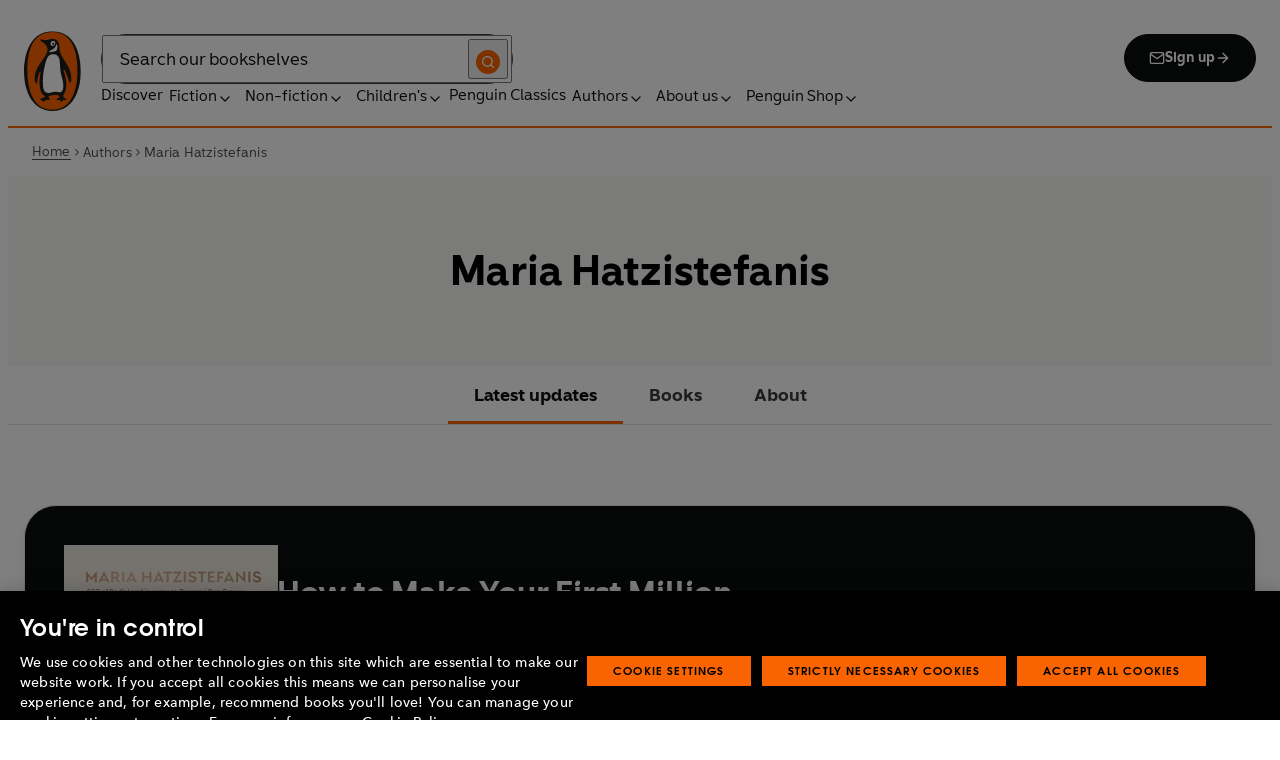

--- FILE ---
content_type: text/html; charset=utf-8
request_url: https://www.penguin.co.uk/authors/240320/maria-hatzistefanis
body_size: 30651
content:
<!DOCTYPE html><html lang="en"><head><meta charSet="utf-8"/><meta name="viewport" content="width=device-width"/><title>Maria Hatzistefanis</title><meta name="description" content="Maria Hatzistefanis is a beauty entrepreneur, author and television personality. A former beauty editor with an MBA from Columbia Business School, she founded groundbreaking skincare brand Rodial in 1999. Maria now runs two brands – Rodial and NIP+FAB – with products available across 35 countries worldwide.

Maria is the author of How to Be An Overnight Success, How to Make It Happen, How to Live Your Best Life, and How to Make Your First Million. She presents the Overnight Success podcast and joined the cast of Dragon’s Den Greece in 2022. She lives in London with her husband and two sons."/><meta name="robots" content="index,follow"/><link href="https://www.penguin.co.uk/authors/240320/maria-hatzistefanis" rel="canonical"/><meta property="og:title" content="Maria Hatzistefanis"/><meta property="og:type" content="profile"/><meta property="og:url" content="https://www.penguin.co.uk/authors/240320/maria-hatzistefanis"/><meta property="og:image" content="https://www.penguin.co.uk/images/logo-penguin-default.png"/><meta property="og:image:width" content="560"/><meta property="og:image:height" content="840"/><meta property="article:modified_time" content="2025-11-05T09:06:32+00:00"/><meta name="twitter:card" content="summary_large_image"/><meta name="authorName" content="Maria Hatzistefanis"/><meta name="authorPagePath" content="https://www.penguin.co.uk/authors/240320/maria-hatzistefanis"/><meta name="biography" content="Maria Hatzistefanis is a beauty entrepreneur, author and television personality. A former beauty editor with an MBA from Columbia Business School, she founded groundbreaking skincare brand Rodial in 1999. Maria now runs two brands – Rodial and NIP+FAB – with products available across 35 countries worldwide.

Maria is the author of How to Be An Overnight Success, How to Make It Happen, How to Live Your Best Life, and How to Make Your First Million. She presents the Overnight Success podcast and joined the cast of Dragon’s Den Greece in 2022. She lives in London with her husband and two sons."/><meta name="contributorId" content="240320"/><meta name="searchTemplate" content="author"/><meta name="template" content="author-page-template"/><link rel="preload" href="/fonts/Avenir-Next-LT-W01-Regular.woff2" as="font" type="font/woff2" crossorigin="anonymous"/><link rel="preload" href="/fonts/Avenir-Next-LT-W01-Medium.woff2" as="font" type="font/woff2" crossorigin="anonymous"/><link rel="preload" href="/fonts/Avenir-Next-LT-W01-Demi-Bold.woff2" as="font" type="font/woff2" crossorigin="anonymous"/><link rel="preload" href="/fonts/ITC-Avant-Garde-Gothic-W01-Medium.woff2" as="font" type="font/woff2" crossorigin="anonymous"/><link rel="preload" href="/fonts/ITC-Avant-Garde-Gothic-W01-Demi-Bold.woff2" as="font" type="font/woff2" crossorigin="anonymous"/><link rel="apple-touch-icon" sizes="180x180" href="/apple-touch-icon.png"/><link rel="icon" type="image/png" sizes="32x32" href="/favicon-32x32.png"/><link rel="icon" type="image/png" sizes="16x16" href="/favicon-16x16.png"/><link rel="manifest" href="/site.webmanifest" crossorigin="use-credentials"/><meta name="next-head-count" content="29"/><link data-next-font="" rel="preconnect" href="/" crossorigin="anonymous"/><script id="script-alloy-prehiding" data-nscript="beforeInteractive">!function(e,a,n,t){var i=e.head;if(i){if (a) return;var o=e.createElement('style');o.id='alloy-prehiding',o.innerText=n,i.appendChild(o),setTimeout(function(){o.parentNode&&o.parentNode.removeChild(o)},t)}}(document, document.location.href.indexOf('adobe_authoring_enabled') !== -1, '.personalization-container { opacity: 0 !important }', 3000);</script><link rel="preload" href="/_next/static/css/6801c10005d8b73a.css" as="style"/><link rel="stylesheet" href="/_next/static/css/6801c10005d8b73a.css" data-n-g=""/><link rel="preload" href="/_next/static/css/2b19a3ea482e879e.css" as="style"/><link rel="stylesheet" href="/_next/static/css/2b19a3ea482e879e.css" data-n-p=""/><link rel="preload" href="/_next/static/css/815f58dbc43dca5c.css" as="style"/><link rel="stylesheet" href="/_next/static/css/815f58dbc43dca5c.css" data-n-p=""/><link rel="preload" href="/_next/static/css/f809ca1654bb3ef2.css" as="style"/><link rel="stylesheet" href="/_next/static/css/f809ca1654bb3ef2.css" data-n-p=""/><link rel="preload" href="/_next/static/css/384b088aec3548b2.css" as="style"/><link rel="stylesheet" href="/_next/static/css/384b088aec3548b2.css" data-n-p=""/><noscript data-n-css=""></noscript><script defer="" nomodule="" src="/_next/static/chunks/polyfills-42372ed130431b0a.js"></script><script id="script-OtAutoBlock" src="https://cdn-ukwest.onetrust.com/consent/019adf71-9a5d-7b26-a54e-844548020da6/OtAutoBlock.js" defer="" data-nscript="beforeInteractive"></script><script id="script-otSDKStub" src="https://cdn-ukwest.onetrust.com/scripttemplates/otSDKStub.js" data-domain-script="019adf71-9a5d-7b26-a54e-844548020da6" defer="" data-nscript="beforeInteractive"></script><script id="script-new-relic-monitoring" src="/newrelicmonitoring.min.js" defer="" data-nscript="beforeInteractive"></script><script id="last-event-service-script" src="https://www.everestjs.net/static/le/last-event-tag-latest.min.js" defer="" data-nscript="beforeInteractive">
          if(&quot;undefined&quot; != typeof AdCloudEvent)
          stitchId = AdCloudEvent(&quot;16C821ED5433E9ED0A4C98A1@AdobeOrg&quot;, &quot;randomhouseglobalprod&quot;).generateRandomId();
        </script><script src="/_next/static/chunks/webpack-1f6df0d317deb43e.js" defer=""></script><script src="/_next/static/chunks/framework-945b357d4a851f4b.js" defer=""></script><script src="/_next/static/chunks/main-263dcd96f5202c52.js" defer=""></script><script src="/_next/static/chunks/pages/_app-c2d3a71701e98725.js" defer=""></script><script src="/_next/static/chunks/1219-4b7f22c858ea7567.js" defer=""></script><script src="/_next/static/chunks/3577-eb0c1b303aa813bc.js" defer=""></script><script src="/_next/static/chunks/8965-e0325ce5408c86d6.js" defer=""></script><script src="/_next/static/chunks/8837-2dd78f5dc77f1e8d.js" defer=""></script><script src="/_next/static/chunks/5300-cea317c7f19fedb1.js" defer=""></script><script src="/_next/static/chunks/6080-f4ea9c81d1cb707c.js" defer=""></script><script src="/_next/static/chunks/4028-98ac2e27e2228b33.js" defer=""></script><script src="/_next/static/chunks/8701-a9328602a24d6708.js" defer=""></script><script src="/_next/static/chunks/pages/authors/%5B...args%5D-bbc26442e8d9052a.js" defer=""></script><script src="/_next/static/6HMH-dL1I2agWXcr6y0EM/_buildManifest.js" defer=""></script><script src="/_next/static/6HMH-dL1I2agWXcr6y0EM/_ssgManifest.js" defer=""></script></head><body><div id="__next"><div class="" aria-hidden="false" tabindex="0"><a class="skip-link" href="/authors/240320/maria-hatzistefanis#main">Skip to Content</a><header class="Page_header__n_TzP SiteHeader_wrapper__FJMJ3"><div class="SiteHeader_container__SWf9N container_full__wdr7R"><a class="SiteHeader_logo__rW1jl theme_focus__EXHhZ" tabindex="0" aria-label="Home" role="link" data-track-exclude="true" href="/"><svg fill="none" viewBox="0 0 67 95" xmlns="http://www.w3.org/2000/svg" xmlns:xlink="http://www.w3.org/1999/xlink" role="img" focusable="false" aria-hidden="true"><title>Penguin Logo</title><mask id="logo-penguin_svg__a" height="95" maskUnits="userSpaceOnUse" width="67" x="0" y="0"><path clip-rule="evenodd" d="m0 .558594h66.7984v94.008406h-66.7984z" fill="#fff" fill-rule="evenodd"></path></mask><g mask="url(#logo-penguin_svg__a)"><path clip-rule="evenodd" d="m33.3186.558669c-31.97969.066441-33.3314149 39.947031-33.31857324 47.269631.04075834 22.2233 9.09245324 46.7878 33.48997324 46.7386 24.3902-.0458 33.3464-24.7967 33.3085-47.0189-.0145-7.3248-1.5064-47.052423-33.4799-46.989331" fill="#1c1c1b" fill-rule="evenodd"></path></g><g clip-rule="evenodd" fill-rule="evenodd"><path d="m33.4897 93.2297c-23.172.0474-29.42754-24.5974-29.46774-45.7069-.01284-6.9568-1.18478-45.80227 29.19134-45.86257 30.3745-.06198 29.5381 38.98727 29.561 45.94577.0379 21.1179-6.1071 45.5868-29.2846 45.6237" fill="#1c1c1b"></path><path d="m33.4897 93.2297c-23.172.0474-29.42754-24.5974-29.46774-45.7069-.01284-6.9568-1.18478-45.80227 29.19134-45.86257 30.3745-.06198 29.5381 38.98727 29.561 45.94577.0379 21.1179-6.1071 45.5868-29.2846 45.6237" fill="#ff6401"></path><path d="m48.7713 36.896c-2.7196-4.3411-6.5414-9.4655-6.9685-14.7339-.2663-3.3103-.0715-7.0093-2.2981-9.7368-.6499-.7995-1.5606-1.5298-2.4684-2.001-.9754-.50588-2.2205-.8286-3.3243-.8286-1.0329 0-2.072.16136-3.0591.4601-1.1725.3534-2.3339.771-3.551.9419-1.4098.1965-2.5438.1256-3.9173-.1798-.8191-.1831-1.0441-.2473-1.8632-.4243-.4522-.0983-1.6783-.45452-2.0691-.0721-.9241.9269 1.0357 2.0469 1.6242 2.4645 1.2841.9313 1.8145 1.2423 3.039 2.2948 1.651 1.436 2.9642 3.1451 3.47 5.2835.1429.6158.1915 1.2428.1971 1.8832.1228 9.2321-15.2872 18.2972-15.0767 34.6508.0715 5.7849 3.1591 6.7346 3.1217 3.5286-.0542-3.8089 1.2986-7.9233 2.7006-11.4547.325-.8158 1.3612-1.0614 1.129.3534-.3613 2.2389-1.2814 6.1143-1.1954 12.4318.0139 1.5243.1111 3.0619.3249 4.5778.1798 1.2094.4456 2.4142.7962 3.5962.297.9905.6829 1.9447 1.1613 2.8554.3892.7196.8364 1.4075 1.3641 2.0312.5142.6141 1.0686 1.0658 1.6906 1.5533.3612.2886.7699.5376.9441.9977.2513.6605-.6019.9291-1.0468 1.134-.4908.2205-.9202.4678-1.3842.6945-.6649.3227-1.3271.6706-1.9748 1.0263-.3964.2278-.8486.3612-1.2328.6281-.3796.2456-.5739.6599.0229.7481.268.0514.5583-.0251.8392-.0402.4651-.0145.9642-.0798 1.4092.0916.6041.2384.574.8169.5969 1.3791.0251.6119.4444.8096.9899.6611.6214-.1765 1.0586-.6589 1.5432-1.062.3546-.297.7449-.6041 1.153-.8135.8336-.4159 1.8269-.2764 2.7224-.2334.4942.0263 1.1954.2373 1.5985-.1658.4104-.4165.1134-1.1211-.0686-1.575-.1681-.4361-.3786-.8537-.5935-1.268-.1-.1899-.2373-.359-.3222-.555-.3451-.8062 2.4561-1.412 2.8598-1.5298 1.364-.3635 2.79-.6885 4.1914-.7985 1.3355-.1178 2.8062-.1256 4.0635.3959.5422.2256.9821.6097 1.3389 1.0642.2055.2484.6711 1.0011.2563 1.3076-.6471.4735-1.3205.8833-1.9436 1.3836-.3992.3076-.7811.6303-1.1211 1.0167-.2535.2814-.3222.7872.1921.7554.6811-.0313 1.3634-.0687 2.039-.072.4858-.0023 1.0111.067 1.4221.3428.665.4545.8107 1.4249 1.5639 1.7956.2077.105.4651.105.6901.0363.4941-.1536.7219-.665.9882-1.0642.2451-.3557.4908-.7135.8822-.9291.2412-.1323.5187-.1837.7956-.1837.4964 0 .9955.009 1.4919.0603.3936.0514.9285.2334 1.2763-.0318.6555-.5103-1.0736-1.6465-1.4215-1.8659-.7878-.4914-1.9145-1.0106-2.1624-2.0257-.2836-1.1909.2965-2.4321.8006-3.4801.5254-1.1122 1.2412-2.1306 1.6471-3.3008.3847-1.0709.6711-2.1865.8342-3.3193.8632-6.1841-.5751-12.7657-2.3785-18.6696-.2161-.7063-.4869-1.4103-.7013-2.1166-.3121-1.1156.7699-1.3796 1.3244-.297.5276 1.0468 3.9893 7.7016 5.0021 12.6468.637 3.1573 3.0116 3.2824 2.9424-2.3126-.0921-8.1115-3.1473-13.9695-6.8977-19.9314" fill="#1c1c1b"></path><path d="m45.9142 61.3073c.4193 4.0809.8716 11.1209-4.1115 11.3599-1.3205.0631-2.9626-.8604-5.4086-.6957-4.1495.2853-5.3851 1.8754-8.7753 1.2669-1.9425-.3445-3.3752-1.4417-4.1914-3.3216-.9258-2.1395-1.005-4.5627-1.1536-6.8602-.1563-2.565-.1563-5.1518-.0055-7.7195.1144-1.8554.3076-3.7068.5533-5.5532.4059-3.0625 1.0563-6.0842 1.7548-9.0902.6114-2.6482 1.2535-5.3042 2.3975-7.7927.8392-1.8146 2.0842-3.5638 3.9323-4.4896 2.0134-1.0066 4.8318-1.0809 6.8128-.0681 4.4851 2.3004 4.3746 7.6531 4.5175 12.0025.1133 3.3506.5276 6.7927 1.1362 10.088.6639 3.6621 2.1546 7.1483 2.5415 10.8735" fill="#fff"></path><path d="m38.6603 16.4264c.919 1.0754.862 5.5158-.6444 7.0535-.8771.9017-2.3667 1.0184-3.5387 1.1853-1.2987.1843-2.5689.4701-3.8502.7895-1.2206.2976-1.1357-.9922.0379-1.9151 1.7549-1.3752 6.1584-1.9854 7.2198-7.1132.0369-.1943.2513-.6141.7756 0" fill="#fff"></path><path d="m32.2771 17.59c1.2261.7995 2.9815.2825 3.915-1.1558.9336-1.4382.6957-3.25-.5371-4.0501-1.2289-.7951-2.9871-.2792-3.9234 1.1569-.9307 1.4299-.6879 3.2467.5455 4.049" fill="#fff"></path><path d="m33.4357 14.7944c.4534-.6751 1.2669-.9224 1.809-.555.5327.3685.5969 1.2104.1363 1.8877-.4584.6728-1.2663.9212-1.8035.5561-.5427-.3707-.6018-1.2161-.1418-1.8888" fill="#1c1c1b"></path></g></svg></a><div class="SiteHeader_right-wrapper__Hb_4M"><div class="SiteHeader_search-bar__HTc_Q"><div class="SiteHeader_form-wrapper__uz6FD"><div class="SiteHeader_form-inner-wrapper__hV26U"><form class="SiteHeader_form__oAJsD" name="search-form" action="/search-results" method="GET"><label class="screen-reader-text" for="header-search-input">Search</label><input class="SiteHeader_input__h7Dj2" id="header-search-input" type="search" autoCorrect="off" autoCapitalize="none" spellcheck="false" name="q" placeholder="Search our bookshelves" aria-autocomplete="list" aria-haspopup="true" aria-controls="search-dropdown" value=""/><button type="submit" class="SiteHeader_search-icon__EIDe1" aria-label="Search"><svg width="40" height="40" viewBox="0 0 40 40" fill="none" xmlns="http://www.w3.org/2000/svg" focusable="false" aria-hidden="true"><circle cx="20" cy="20" r="20" fill="#FA6400"></circle><path fill-rule="evenodd" clip-rule="evenodd" d="M19 12a7 7 0 1 0 4.856 12.041 1 1 0 0 1 .185-.185A7 7 0 0 0 19 12m7.032 12.618A9 9 0 1 0 19 28a8.96 8.96 0 0 0 5.618-1.968l3.675 3.675a1 1 0 0 0 1.414-1.414z" fill="#fff"></path></svg></button></form></div></div><a class="SiteHeader_signup-icon-button__IFKJx" tabindex="0" aria-label="Signup" role="link" href="/discover/newsletters/penguin"><svg width="16" height="16" viewBox="0 0 16 16" fill="none" xmlns="http://www.w3.org/2000/svg" focusable="false" aria-hidden="true"><path fill-rule="evenodd" clip-rule="evenodd" d="m2.071 3.703 5.93 4.15 5.928-4.15a.67.67 0 0 0-.596-.37H2.667a.67.67 0 0 0-.596.37m11.93 1.577-5.62 3.933a.67.67 0 0 1-.764 0L2 5.28V12a.67.67 0 0 0 .667.667h10.666A.67.67 0 0 0 14 12zM.666 4c0-1.102.898-2 2-2h10.666c1.102 0 2 .898 2 2v8c0 1.101-.898 2-2 2H2.667c-1.102 0-2-.899-2-2z" fill="#fff"></path></svg> <!-- -->Sign up<svg width="16" height="16" viewBox="0 0 16 16" fill="none" xmlns="http://www.w3.org/2000/svg" focusable="false" aria-hidden="true"><path fill-rule="evenodd" clip-rule="evenodd" d="M7.529 2.862c.26-.26.682-.26.942 0l4.667 4.667c.26.26.26.682 0 .942l-4.667 4.667a.667.667 0 1 1-.942-.943l3.528-3.528H3.333a.667.667 0 0 1 0-1.334h7.724L7.53 3.805a.667.667 0 0 1 0-.943" fill="currentColor"></path></svg></a></div><nav aria-label="Main" class="Nav_nav__6Jhmc"><a class="Nav_menu-button__FfaoR theme_focus__EXHhZ" type="button" aria-label="Signup" href="/discover/newsletters/penguin"><svg width="16" height="16" viewBox="0 0 16 16" fill="none" xmlns="http://www.w3.org/2000/svg" focusable="false" aria-hidden="true"><path fill-rule="evenodd" clip-rule="evenodd" d="m2.071 3.703 5.93 4.15 5.928-4.15a.67.67 0 0 0-.596-.37H2.667a.67.67 0 0 0-.596.37m11.93 1.577-5.62 3.933a.67.67 0 0 1-.764 0L2 5.28V12a.67.67 0 0 0 .667.667h10.666A.67.67 0 0 0 14 12zM.666 4c0-1.102.898-2 2-2h10.666c1.102 0 2 .898 2 2v8c0 1.101-.898 2-2 2H2.667c-1.102 0-2-.899-2-2z" fill="#fff"></path></svg><div class="Nav_menu-text__ENsQq">Sign up</div></a><button type="button" aria-label="Menu" aria-expanded="false" class="Nav_menu-button__FfaoR theme_focus__EXHhZ"><svg width="25" height="24" viewBox="0 0 25 24" fill="none" xmlns="http://www.w3.org/2000/svg" focusable="false" aria-hidden="true"><path fill-rule="evenodd" clip-rule="evenodd" d="M2.5 6a1 1 0 0 1 1-1h18a1 1 0 1 1 0 2h-18a1 1 0 0 1-1-1m0 6a1 1 0 0 1 1-1h18a1 1 0 1 1 0 2h-18a1 1 0 0 1-1-1m0 6a1 1 0 0 1 1-1h18a1 1 0 1 1 0 2h-18a1 1 0 0 1-1-1" fill="#3B3B3B"></path></svg><div class="Nav_menu-text__ENsQq">Menu</div></button><ul role="list" class="Nav_menu__kBa6x" aria-hidden="true"><li class="NavItem_root__CjezV"><a class="NavItem_nav-item__UhNYV class-one class-two" id="cG9zdDozMzMyMg" data-track-exclude="true" href="/discover">Discover</a></li><li class="NavItem_root__CjezV"><button type="button" class="NavItem_nav-item__UhNYV" aria-expanded="false" id="cG9zdDo3ODg0OA" aria-label="Fiction"><span class="">Fiction</span><svg width="16" height="16" viewBox="0 0 16 16" fill="none" xmlns="http://www.w3.org/2000/svg" focusable="false" aria-hidden="true"><path fill-rule="evenodd" clip-rule="evenodd" d="M7.529 2.862c.26-.26.682-.26.942 0l4.667 4.667c.26.26.26.682 0 .942l-4.667 4.667a.667.667 0 1 1-.942-.943l3.528-3.528H3.333a.667.667 0 0 1 0-1.334h7.724L7.53 3.805a.667.667 0 0 1 0-.943" fill="currentColor"></path></svg><div class="NavItem_chevron-icon__JiWH1 "><svg width="16" height="16" viewBox="0 0 16 16" fill="none" xmlns="http://www.w3.org/2000/svg" focusable="false" aria-hidden="true"><path fill-rule="evenodd" clip-rule="evenodd" d="M7.529 5.529c.26-.26.682-.26.942 0l4 4a.667.667 0 1 1-.943.942L8 6.943 4.47 10.47a.667.667 0 1 1-.942-.942z" fill="#0B0C0C"></path></svg></div></button></li><li class="NavItem_root__CjezV"><button type="button" class="NavItem_nav-item__UhNYV" aria-expanded="false" id="cG9zdDo3ODc5Mw" aria-label="Non-fiction"><span class="">Non-fiction</span><svg width="16" height="16" viewBox="0 0 16 16" fill="none" xmlns="http://www.w3.org/2000/svg" focusable="false" aria-hidden="true"><path fill-rule="evenodd" clip-rule="evenodd" d="M7.529 2.862c.26-.26.682-.26.942 0l4.667 4.667c.26.26.26.682 0 .942l-4.667 4.667a.667.667 0 1 1-.942-.943l3.528-3.528H3.333a.667.667 0 0 1 0-1.334h7.724L7.53 3.805a.667.667 0 0 1 0-.943" fill="currentColor"></path></svg><div class="NavItem_chevron-icon__JiWH1 "><svg width="16" height="16" viewBox="0 0 16 16" fill="none" xmlns="http://www.w3.org/2000/svg" focusable="false" aria-hidden="true"><path fill-rule="evenodd" clip-rule="evenodd" d="M7.529 5.529c.26-.26.682-.26.942 0l4 4a.667.667 0 1 1-.943.942L8 6.943 4.47 10.47a.667.667 0 1 1-.942-.942z" fill="#0B0C0C"></path></svg></div></button></li><li class="NavItem_root__CjezV"><button type="button" class="NavItem_nav-item__UhNYV" aria-expanded="false" id="cG9zdDo3ODgwNg" aria-label="Children&#x27;s"><span class="">Children's</span><svg width="16" height="16" viewBox="0 0 16 16" fill="none" xmlns="http://www.w3.org/2000/svg" focusable="false" aria-hidden="true"><path fill-rule="evenodd" clip-rule="evenodd" d="M7.529 2.862c.26-.26.682-.26.942 0l4.667 4.667c.26.26.26.682 0 .942l-4.667 4.667a.667.667 0 1 1-.942-.943l3.528-3.528H3.333a.667.667 0 0 1 0-1.334h7.724L7.53 3.805a.667.667 0 0 1 0-.943" fill="currentColor"></path></svg><div class="NavItem_chevron-icon__JiWH1 "><svg width="16" height="16" viewBox="0 0 16 16" fill="none" xmlns="http://www.w3.org/2000/svg" focusable="false" aria-hidden="true"><path fill-rule="evenodd" clip-rule="evenodd" d="M7.529 5.529c.26-.26.682-.26.942 0l4 4a.667.667 0 1 1-.943.942L8 6.943 4.47 10.47a.667.667 0 1 1-.942-.942z" fill="#0B0C0C"></path></svg></div></button></li><li class="NavItem_root__CjezV"><a class="NavItem_nav-item__UhNYV" id="cG9zdDo4MTIyNA" data-track-exclude="true" href="/penguin-classics">Penguin Classics</a></li><li class="NavItem_root__CjezV"><button type="button" class="NavItem_nav-item__UhNYV" aria-expanded="false" id="cG9zdDozMzM2NA" aria-label="Authors"><span class="">Authors</span><svg width="16" height="16" viewBox="0 0 16 16" fill="none" xmlns="http://www.w3.org/2000/svg" focusable="false" aria-hidden="true"><path fill-rule="evenodd" clip-rule="evenodd" d="M7.529 2.862c.26-.26.682-.26.942 0l4.667 4.667c.26.26.26.682 0 .942l-4.667 4.667a.667.667 0 1 1-.942-.943l3.528-3.528H3.333a.667.667 0 0 1 0-1.334h7.724L7.53 3.805a.667.667 0 0 1 0-.943" fill="currentColor"></path></svg><div class="NavItem_chevron-icon__JiWH1 "><svg width="16" height="16" viewBox="0 0 16 16" fill="none" xmlns="http://www.w3.org/2000/svg" focusable="false" aria-hidden="true"><path fill-rule="evenodd" clip-rule="evenodd" d="M7.529 5.529c.26-.26.682-.26.942 0l4 4a.667.667 0 1 1-.943.942L8 6.943 4.47 10.47a.667.667 0 1 1-.942-.942z" fill="#0B0C0C"></path></svg></div></button></li><li class="NavItem_root__CjezV"><button type="button" class="NavItem_nav-item__UhNYV" aria-expanded="false" id="cG9zdDozMzM4Mw" aria-label="About us"><span class="">About us</span><svg width="16" height="16" viewBox="0 0 16 16" fill="none" xmlns="http://www.w3.org/2000/svg" focusable="false" aria-hidden="true"><path fill-rule="evenodd" clip-rule="evenodd" d="M7.529 2.862c.26-.26.682-.26.942 0l4.667 4.667c.26.26.26.682 0 .942l-4.667 4.667a.667.667 0 1 1-.942-.943l3.528-3.528H3.333a.667.667 0 0 1 0-1.334h7.724L7.53 3.805a.667.667 0 0 1 0-.943" fill="currentColor"></path></svg><div class="NavItem_chevron-icon__JiWH1 "><svg width="16" height="16" viewBox="0 0 16 16" fill="none" xmlns="http://www.w3.org/2000/svg" focusable="false" aria-hidden="true"><path fill-rule="evenodd" clip-rule="evenodd" d="M7.529 5.529c.26-.26.682-.26.942 0l4 4a.667.667 0 1 1-.943.942L8 6.943 4.47 10.47a.667.667 0 1 1-.942-.942z" fill="#0B0C0C"></path></svg></div></button></li><li class="NavItem_root__CjezV"><button type="button" class="NavItem_nav-item__UhNYV" aria-expanded="false" id="cG9zdDozMzQyNA" aria-label="Penguin Shop"><span class="">Penguin Shop</span><svg width="16" height="16" viewBox="0 0 16 16" fill="none" xmlns="http://www.w3.org/2000/svg" focusable="false" aria-hidden="true"><path fill-rule="evenodd" clip-rule="evenodd" d="M7.529 2.862c.26-.26.682-.26.942 0l4.667 4.667c.26.26.26.682 0 .942l-4.667 4.667a.667.667 0 1 1-.942-.943l3.528-3.528H3.333a.667.667 0 0 1 0-1.334h7.724L7.53 3.805a.667.667 0 0 1 0-.943" fill="currentColor"></path></svg><div class="NavItem_chevron-icon__JiWH1 "><svg width="16" height="16" viewBox="0 0 16 16" fill="none" xmlns="http://www.w3.org/2000/svg" focusable="false" aria-hidden="true"><path fill-rule="evenodd" clip-rule="evenodd" d="M7.529 5.529c.26-.26.682-.26.942 0l4 4a.667.667 0 1 1-.943.942L8 6.943 4.47 10.47a.667.667 0 1 1-.942-.942z" fill="#0B0C0C"></path></svg></div></button></li></ul></nav></div></div><div class="SiteHeader_mobile-menu__5_qK1"><div class="container-wrapper SiteHeader_container-wrapper__B5_qv"><div class="SiteHeader_form-wrapper__uz6FD"><div class="SiteHeader_form-inner-wrapper__hV26U"><form class="SiteHeader_form__oAJsD" name="search-form" action="/search-results" method="GET"><label class="screen-reader-text" for="header-search-input">Search</label><input class="SiteHeader_input__h7Dj2" id="header-search-input" type="search" autoCorrect="off" autoCapitalize="none" spellcheck="false" name="q" placeholder="Search our bookshelves" aria-autocomplete="list" aria-haspopup="true" aria-controls="search-dropdown" value=""/><button type="submit" class="SiteHeader_search-icon__EIDe1" aria-label="Search"><svg width="40" height="40" viewBox="0 0 40 40" fill="none" xmlns="http://www.w3.org/2000/svg" focusable="false" aria-hidden="true"><circle cx="20" cy="20" r="20" fill="#FA6400"></circle><path fill-rule="evenodd" clip-rule="evenodd" d="M19 12a7 7 0 1 0 4.856 12.041 1 1 0 0 1 .185-.185A7 7 0 0 0 19 12m7.032 12.618A9 9 0 1 0 19 28a8.96 8.96 0 0 0 5.618-1.968l3.675 3.675a1 1 0 0 0 1.414-1.414z" fill="#fff"></path></svg></button></form></div></div></div></div></header><section class="BreadCrumbs_wrapper__cVI34 fullwidth-wrapper"><div class="container-wrapper"><ul class="BreadCrumbs_list__WUOzs" role="list"><li><a class="BreadCrumbs_hoverlink__sMwxy" href="/">Home</a></li><li class="BreadCrumbs_separator__cqhe7"><svg width="12" height="13" viewBox="0 0 12 13" fill="none" xmlns="http://www.w3.org/2000/svg" focusable="false" aria-hidden="true" class="BreadCrumbs_arrow-left__7Gjc6"><path fill-rule="evenodd" clip-rule="evenodd" d="M4.146 3.566a.5.5 0 0 1 .708 0l3 3a.5.5 0 0 1 0 .708l-3 3a.5.5 0 0 1-.708-.708L6.793 6.92 4.146 4.274a.5.5 0 0 1 0-.708" fill="#4D4D4D"></path></svg></li><li><span class="">Authors</span></li><li class="BreadCrumbs_separator__cqhe7"><svg width="12" height="13" viewBox="0 0 12 13" fill="none" xmlns="http://www.w3.org/2000/svg" focusable="false" aria-hidden="true" class="BreadCrumbs_arrow-left__7Gjc6"><path fill-rule="evenodd" clip-rule="evenodd" d="M4.146 3.566a.5.5 0 0 1 .708 0l3 3a.5.5 0 0 1 0 .708l-3 3a.5.5 0 0 1-.708-.708L6.793 6.92 4.146 4.274a.5.5 0 0 1 0-.708" fill="#4D4D4D"></path></svg></li><li><span class="">Maria Hatzistefanis</span></li></ul></div><script type="application/ld+json">{"@context":"https://schema.org","@type":"BreadcrumbList","itemListElement":[{"@type":"ListItem","position":1,"name":"Home","item":"https://www.penguin.co.uk/"},{"@type":"ListItem","position":2,"name":"Authors","item":""},{"@type":"ListItem","position":3,"name":"Maria Hatzistefanis","item":"https://www.penguin.co.uk/authors/240320/maria-hatzistefanis"}]}</script></section><main id="main" class="Page_main__2fhwn post-type-prhuk-authors"><div class="authors_wrapper__Cy9FB"><header class="authors_authorpagehead__O_46W"><h1 class="authors_authorname__lczDD">Maria Hatzistefanis</h1></header><div><section class="AnchorMenu_wrapper__4iPKD fullwidth-wrapper"><div class="AnchorMenu_row__2nhN6"><nav class="AnchorMenu_anchor-menu__m_qW6 container-wrapper"><div class="AnchorMenu_container__47xni"><a class="AnchorMenu_menu-link__Rbd_v AnchorMenu_active__2kNjU" tabindex="0" aria-current="page" href="/authors/240320/maria-hatzistefanis#featuredbook">Latest updates</a><a class="AnchorMenu_menu-link__Rbd_v " tabindex="0" href="/authors/240320/maria-hatzistefanis#books">Books</a><a class="AnchorMenu_menu-link__Rbd_v " tabindex="0" href="/authors/240320/maria-hatzistefanis#about">About</a></div></nav></div></section></div><section class="block-content"><section class="authors_sectiontopmargin__ylVEg" id="featuredbook" data-anchor-label="Latest Updates"><div class="authors_container__A3Tp2 container_full__wdr7R"><div class="SpotlightBookCard_loading-wrapper__CDM6v"><div class="Loading_container__95KL0"></div></div></div></section><section class="authors_sectiontopmargin__ylVEg authors_booksection__fMU66" id="books" data-anchor-label="Books"><div class="authors_container__A3Tp2 container_full__wdr7R"><div class="heading-group head-icons"><h2 class="heading-large">Books by <span class="authors_highlighted__MXdWF">Maria Hatzistefanis</span></h2></div><div class="BookShelf_loading-wrapper__YLBmB"><div class="Loading_container__95KL0"></div></div></div></section><section class="authors_sectiontopmargin__ylVEg" id="authoralert" data-anchor-label="Author Alerts"><div class="authors_container__A3Tp2 container_full__wdr7R"><section class="AuthorAlert_wrapper__pabEl"><form method="post" class="IterableForms_form__h7sBF IterableForms_author-alert__m1xSH" style="min-height:max-content" novalidate=""><legend></legend><button type="submit" class="Button_button__OFOdO Button_small__NyCDp"><div class="Button_wrap__CStL3">Submit</div></button><p class="Forms_legal-text__EVN7J">By signing up, I confirm that I'm over 16. To find out what personal data we collect and how we use it, including for our recommendations, please visit our <a title="Penguin Random House Privacy Policy" href="https://www.penguin.co.uk/company/about-us/notices/privacy-policy">Privacy Policy</a>.</p></form></section></div></section><div class="authors_sectiontopmargin__ylVEg" id="about" data-anchor-label="About"><div class="Loading_container__95KL0"></div></div></section></div></main><footer class="SiteFooter_wrapper__46CUW"><div class="SiteFooter_container__AcEcJ container_full__wdr7R"><div class="SiteFooter_footer-links__z6qQH"><div class="SiteFooter_navlinks-wrapper__V97RF"><div><h3 class="SiteFooter_heading__XHGJe">About us</h3><ul role="list" class="SiteFooter_column-layout__Us8hZ"><li><a class="SiteFooter_link__Z0jyO" id="cG9zdDozMzMwNA==" data-track-exclude="true" href="/about/who-we-are"><span class="">Our story</span><span class="screen-reader-text">Opens in a new tab</span></a></li><li><a class="SiteFooter_link__Z0jyO" id="cG9zdDo4NjcxNw==" data-track-exclude="true" href="/about/our-publishing"><span class="">Our publishing</span><span class="screen-reader-text">Opens in a new tab</span></a></li><li><a class="SiteFooter_link__Z0jyO" id="cG9zdDozMzMwOA==" data-track-exclude="true" href="/about/publishing-houses"><span class="">Publishing houses</span><span class="screen-reader-text">Opens in a new tab</span></a></li><li><a class="SiteFooter_link__Z0jyO" id="cG9zdDozMzMwOQ==" data-track-exclude="true" href="/about/social-impact"><span class="">Social impact</span><span class="screen-reader-text">Opens in a new tab</span></a></li><li><a class="SiteFooter_link__Z0jyO" id="cG9zdDozMzMxMA==" data-track-exclude="true" href="/about/contact-us-offices"><span class="">Contact us</span><span class="screen-reader-text">Opens in a new tab</span></a></li><li><a class="SiteFooter_link__Z0jyO" id="cG9zdDo3ODc5MA==" data-track-exclude="true" href="/about/useful-links/faqs"><span class="">Help and FAQs</span><span class="screen-reader-text">Opens in a new tab</span></a></li></ul></div><div><h3 class="SiteFooter_heading__XHGJe">Work with us</h3><ul role="list" class="SiteFooter_column-layout__Us8hZ"><li><a href="https://www.penguinrandomhousecareers.co.uk/" class="SiteFooter_link__Z0jyO" target="_blank" id="cG9zdDo3ODc4Mw==" rel="noreferrer" data-track-exclude="true"><span class="SiteFooter_new-window__ekZfn">Careers</span><span class="SiteFooter_hiring-notice__MdrLr">WE&#x27;RE HIRING</span><span class="screen-reader-text">Opens in a new tab</span></a></li><li><a class="SiteFooter_link__Z0jyO" id="cG9zdDo3ODc4NA==" data-track-exclude="true" href="/about/work-with-us/getting-published"><span class="">Getting published</span><span class="screen-reader-text">Opens in a new tab</span></a></li><li><a class="SiteFooter_link__Z0jyO" id="cG9zdDo3ODc4NQ==" data-track-exclude="true" href="/about/work-with-us/penguin-partnerships"><span class="">Partnerships</span><span class="screen-reader-text">Opens in a new tab</span></a></li><li><a class="SiteFooter_link__Z0jyO" id="cG9zdDo3ODc4Ng==" data-track-exclude="true" href="/about/work-with-us/licensing-and-consumer-products"><span class="">Penguin Ventures</span><span class="screen-reader-text">Opens in a new tab</span></a></li><li><a class="SiteFooter_link__Z0jyO" id="cG9zdDo3ODc4Nw==" data-track-exclude="true" href="/about/work-with-us/rights-and-permissions"><span class="">Rights and permissions</span><span class="screen-reader-text">Opens in a new tab</span></a></li><li><a class="SiteFooter_link__Z0jyO" id="cG9zdDo3ODc4OA==" data-track-exclude="true" href="/about/work-with-us/sales-and-distribution"><span class="">Sales and distribution</span><span class="screen-reader-text">Opens in a new tab</span></a></li></ul></div><div class="SiteFooter_social-wrapper__za6dr"><h3 class="SiteFooter_heading__XHGJe SiteFooter_heading--social__1okAJ">Stay connected</h3><div class="SiteFooter_social-accounts__mE3hl"><div><h4 class="SiteFooter_social-heading__QSDNr">Follow <!-- -->penguin</h4><ul role="list" class="SocialAccounts_wrapper__DriW5 is-brand-penguin SocialAccounts_wrapper--fill-reversed__NUNnN"><li><a class="SocialAccounts_link__Ei3qN theme_focus__EXHhZ" href="https://www.facebook.com/penguinbooks" aria-label="facebook" target="_self"><span class="SocialAccounts_icon__IryyS"><svg width="7" height="14" viewBox="0 0 7 14" fill="none" xmlns="http://www.w3.org/2000/svg" focusable="false" aria-hidden="true"><path d="M7 4.266H4.632V3.063c0-.547.31-.657.618-.657H7V0H4.426C2.162 0 1.75 1.75 1.75 2.953v1.313H0v2.406h1.75V14h2.882V6.672h2.162z" fill="currentColor"></path></svg></span></a></li><li><a class="SocialAccounts_link__Ei3qN theme_focus__EXHhZ" href="https://www.instagram.com/penguinukbooks/" aria-label="instagram" target="_self"><span class="SocialAccounts_icon__IryyS"><svg fill="none" height="15" viewBox="0 0 15 15" width="15" xmlns="http://www.w3.org/2000/svg" focusable="false" aria-hidden="true"><path clip-rule="evenodd" d="M11.99 3.38a.87.87 0 1 1-1.74 0 .87.87 0 0 1 1.74 0M7.25 9.667a2.417 2.417 0 1 1 0-4.834 2.417 2.417 0 0 1 0 4.833m0-6.14a3.723 3.723 0 1 0 0 7.446 3.723 3.723 0 0 0 0-7.446m0-2.22c1.935 0 2.165.007 2.93.042.706.032 1.09.15 1.345.25.339.13.58.288.834.542.254.253.41.495.542.833.1.256.217.64.25 1.346.035.765.042.994.042 2.93s-.007 2.165-.042 2.93c-.033.706-.15 1.09-.25 1.346a2.2 2.2 0 0 1-.542.833 2.25 2.25 0 0 1-.834.543c-.255.1-.639.217-1.346.25-.764.034-.993.042-2.93.042s-2.165-.008-2.93-.042c-.706-.033-1.09-.15-1.345-.25a2.24 2.24 0 0 1-.834-.543 2.25 2.25 0 0 1-.542-.833c-.1-.256-.218-.64-.25-1.346-.035-.765-.042-.994-.042-2.93s.007-2.165.042-2.93c.032-.706.15-1.09.25-1.346a2.2 2.2 0 0 1 .542-.833 2.25 2.25 0 0 1 .834-.543c.255-.099.64-.217 1.346-.25.764-.034.994-.042 2.93-.042M7.25 0C5.281 0 5.034.008 4.26.044 3.49.079 2.963.2 2.502.38a3.55 3.55 0 0 0-1.284.836A3.55 3.55 0 0 0 .38 2.5c-.179.461-.301.988-.337 1.76C.008 5.034 0 5.28 0 7.25s.008 2.216.043 2.99c.036.77.158 1.298.337 1.76.186.476.434.88.837 1.283a3.55 3.55 0 0 0 1.284.836c.46.18.988.302 1.76.338.773.035 1.02.043 2.989.043s2.216-.008 2.99-.043c.77-.036 1.298-.159 1.759-.338.476-.185.88-.433 1.284-.836s.651-.807.836-1.284c.18-.461.302-.988.337-1.76.036-.773.044-1.02.044-2.989s-.008-2.216-.044-2.99c-.035-.77-.157-1.298-.337-1.759a3.55 3.55 0 0 0-.836-1.284A3.55 3.55 0 0 0 11.999.38c-.461-.18-.988-.302-1.76-.337C9.466.008 9.22 0 7.25 0" fill="currentColor" fill-rule="evenodd"></path></svg></span></a></li><li><a class="SocialAccounts_link__Ei3qN theme_focus__EXHhZ" href="https://twitter.com/PenguinUKBooks" aria-label="twitter" target="_self"><span class="SocialAccounts_icon__IryyS"><svg height="15" width="15" viewBox="0 0 24 24" aria-hidden="true" focusable="false"><g><path d="M18.244 2.25h3.308l-7.227 8.26 8.502 11.24H16.17l-5.214-6.817L4.99 21.75H1.68l7.73-8.835L1.254 2.25H8.08l4.713 6.231zm-1.161 17.52h1.833L7.084 4.126H5.117z" fill="currentColor"></path></g></svg></span></a></li><li><a class="SocialAccounts_link__Ei3qN theme_focus__EXHhZ" href="https://www.youtube.com/user/penguinbooks" aria-label="youtube" target="_self"><span class="SocialAccounts_icon__IryyS"><svg fill="none" height="13" viewBox="0 0 18 14" width="18" xmlns="http://www.w3.org/2000/svg" focusable="false" aria-hidden="true"><path clip-rule="evenodd" d="M2 .571a2 2 0 0 0-2 2v8.857a2 2 0 0 0 2 2h14a2 2 0 0 0 2-2V2.571a2 2 0 0 0-2-2zm4.428 10.286V3.143L12.856 7z" fill="currentColor" fill-rule="evenodd"></path></svg></span></a></li><li><a class="SocialAccounts_link__Ei3qN theme_focus__EXHhZ" href="https://www.tiktok.com/@penguinukbooks" aria-label="tiktok" target="_self"><span class="SocialAccounts_icon__IryyS"><svg width="17" height="18" viewBox="0 0 17 18" fill="none" xmlns="http://www.w3.org/2000/svg" focusable="false" aria-hidden="true"><path d="M14.325 3.85a4 4 0 0 1-.355-.206 5 5 0 0 1-.91-.774A4.3 4.3 0 0 1 12.035.754h.003C11.96.296 11.993 0 11.998 0H8.906v11.954q.002.24-.007.476 0 .028-.003.058l-.001.027v.007a2.63 2.63 0 0 1-1.321 2.083 2.6 2.6 0 0 1-1.28.338 2.616 2.616 0 0 1-2.607-2.625 2.616 2.616 0 0 1 2.608-2.625c.272 0 .543.042.803.127L7.1 6.672a5.74 5.74 0 0 0-4.424 1.295 6.1 6.1 0 0 0-1.324 1.632c-.13.225-.623 1.13-.683 2.596-.037.833.213 1.696.332 2.053v.007c.075.21.366.927.84 1.53.381.485.833.911 1.339 1.264v-.007l.007.007c1.497 1.017 3.156.95 3.156.95.287-.011 1.25 0 2.342-.517a5.9 5.9 0 0 0 1.902-1.43 6 6 0 0 0 1.036-1.722c.28-.736.373-1.617.373-1.97V6.018c.038.023.537.353.537.353s.72.461 1.843.762c.805.213 1.89.258 1.89.258V4.323c-.38.04-1.152-.08-1.942-.473" fill="currentColor" fill-rule="evenodd"></path></svg></span></a></li><li><a class="SocialAccounts_link__Ei3qN theme_focus__EXHhZ" href="https://uk.linkedin.com/company/penguin-random-house-uk" aria-label="linkedin" target="_self"><span class="SocialAccounts_icon__IryyS"><svg fill="currentColor" fill-rule="evenodd" height="15" width="15" xmlns="http://www.w3.org/2000/svg" viewBox="-45.5 -45.5 546 546" xml:space="preserve" focusable="false" aria-hidden="true"><g stroke-width="0"></g><g stroke-linecap="round" stroke-linejoin="round" stroke="#CCC" stroke-width="17.29"></g><path style="fill-rule:evenodd;clip-rule:evenodd" d="M246.4 204.35v-.665c-.136.223-.324.446-.442.665z"></path><path style="fill-rule:evenodd;clip-rule:evenodd" d="M0 0v455h455V0zm141.522 378.002H74.016V174.906h67.506zm-33.753-230.816h-.446C84.678 147.186 70 131.585 70 112.085c0-19.928 15.107-35.087 38.211-35.087 23.109 0 37.31 15.159 37.752 35.087 0 19.5-14.643 35.101-38.194 35.101M385 378.002h-67.524V269.345c0-27.291-9.756-45.92-34.195-45.92-18.664 0-29.755 12.543-34.641 24.693-1.776 4.34-2.24 10.373-2.24 16.459v113.426h-67.537s.905-184.043 0-203.096H246.4v28.779c8.973-13.807 24.986-33.547 60.856-33.547 44.437 0 77.744 29.02 77.744 91.398z"></path></svg></span></a></li></ul></div><div><h4 class="SiteFooter_social-heading__QSDNr">Follow <!-- -->ladybird</h4><ul role="list" class="SocialAccounts_wrapper__DriW5 is-brand-ladybird SocialAccounts_wrapper--fill-reversed__NUNnN"><li><a class="SocialAccounts_link__Ei3qN theme_focus__EXHhZ" href="https://www.facebook.com/ladybirdbooks" aria-label="facebook" target="_self"><span class="SocialAccounts_icon__IryyS"><svg width="7" height="14" viewBox="0 0 7 14" fill="none" xmlns="http://www.w3.org/2000/svg" focusable="false" aria-hidden="true"><path d="M7 4.266H4.632V3.063c0-.547.31-.657.618-.657H7V0H4.426C2.162 0 1.75 1.75 1.75 2.953v1.313H0v2.406h1.75V14h2.882V6.672h2.162z" fill="currentColor"></path></svg></span></a></li><li><a class="SocialAccounts_link__Ei3qN theme_focus__EXHhZ" href="https://www.instagram.com/ladybirdbooks" aria-label="instagram" target="_self"><span class="SocialAccounts_icon__IryyS"><svg fill="none" height="15" viewBox="0 0 15 15" width="15" xmlns="http://www.w3.org/2000/svg" focusable="false" aria-hidden="true"><path clip-rule="evenodd" d="M11.99 3.38a.87.87 0 1 1-1.74 0 .87.87 0 0 1 1.74 0M7.25 9.667a2.417 2.417 0 1 1 0-4.834 2.417 2.417 0 0 1 0 4.833m0-6.14a3.723 3.723 0 1 0 0 7.446 3.723 3.723 0 0 0 0-7.446m0-2.22c1.935 0 2.165.007 2.93.042.706.032 1.09.15 1.345.25.339.13.58.288.834.542.254.253.41.495.542.833.1.256.217.64.25 1.346.035.765.042.994.042 2.93s-.007 2.165-.042 2.93c-.033.706-.15 1.09-.25 1.346a2.2 2.2 0 0 1-.542.833 2.25 2.25 0 0 1-.834.543c-.255.1-.639.217-1.346.25-.764.034-.993.042-2.93.042s-2.165-.008-2.93-.042c-.706-.033-1.09-.15-1.345-.25a2.24 2.24 0 0 1-.834-.543 2.25 2.25 0 0 1-.542-.833c-.1-.256-.218-.64-.25-1.346-.035-.765-.042-.994-.042-2.93s.007-2.165.042-2.93c.032-.706.15-1.09.25-1.346a2.2 2.2 0 0 1 .542-.833 2.25 2.25 0 0 1 .834-.543c.255-.099.64-.217 1.346-.25.764-.034.994-.042 2.93-.042M7.25 0C5.281 0 5.034.008 4.26.044 3.49.079 2.963.2 2.502.38a3.55 3.55 0 0 0-1.284.836A3.55 3.55 0 0 0 .38 2.5c-.179.461-.301.988-.337 1.76C.008 5.034 0 5.28 0 7.25s.008 2.216.043 2.99c.036.77.158 1.298.337 1.76.186.476.434.88.837 1.283a3.55 3.55 0 0 0 1.284.836c.46.18.988.302 1.76.338.773.035 1.02.043 2.989.043s2.216-.008 2.99-.043c.77-.036 1.298-.159 1.759-.338.476-.185.88-.433 1.284-.836s.651-.807.836-1.284c.18-.461.302-.988.337-1.76.036-.773.044-1.02.044-2.989s-.008-2.216-.044-2.99c-.035-.77-.157-1.298-.337-1.759a3.55 3.55 0 0 0-.836-1.284A3.55 3.55 0 0 0 11.999.38c-.461-.18-.988-.302-1.76-.337C9.466.008 9.22 0 7.25 0" fill="currentColor" fill-rule="evenodd"></path></svg></span></a></li><li><a class="SocialAccounts_link__Ei3qN theme_focus__EXHhZ" href="https://twitter.com/ladybirdbooks" aria-label="twitter" target="_self"><span class="SocialAccounts_icon__IryyS"><svg height="15" width="15" viewBox="0 0 24 24" aria-hidden="true" focusable="false"><g><path d="M18.244 2.25h3.308l-7.227 8.26 8.502 11.24H16.17l-5.214-6.817L4.99 21.75H1.68l7.73-8.835L1.254 2.25H8.08l4.713 6.231zm-1.161 17.52h1.833L7.084 4.126H5.117z" fill="currentColor"></path></g></svg></span></a></li><li><a class="SocialAccounts_link__Ei3qN theme_focus__EXHhZ" href="https://www.youtube.com/user/ladybirdbooks" aria-label="youtube" target="_self"><span class="SocialAccounts_icon__IryyS"><svg fill="none" height="13" viewBox="0 0 18 14" width="18" xmlns="http://www.w3.org/2000/svg" focusable="false" aria-hidden="true"><path clip-rule="evenodd" d="M2 .571a2 2 0 0 0-2 2v8.857a2 2 0 0 0 2 2h14a2 2 0 0 0 2-2V2.571a2 2 0 0 0-2-2zm4.428 10.286V3.143L12.856 7z" fill="currentColor" fill-rule="evenodd"></path></svg></span></a></li></ul></div><div><h4 class="SiteFooter_social-heading__QSDNr">Follow <!-- -->puffin</h4><ul role="list" class="SocialAccounts_wrapper__DriW5 is-brand-puffin SocialAccounts_wrapper--fill-reversed__NUNnN"><li><a class="SocialAccounts_link__Ei3qN theme_focus__EXHhZ" href="https://www.facebook.com/puffinbooks" aria-label="facebook" target="_self"><span class="SocialAccounts_icon__IryyS"><svg width="7" height="14" viewBox="0 0 7 14" fill="none" xmlns="http://www.w3.org/2000/svg" focusable="false" aria-hidden="true"><path d="M7 4.266H4.632V3.063c0-.547.31-.657.618-.657H7V0H4.426C2.162 0 1.75 1.75 1.75 2.953v1.313H0v2.406h1.75V14h2.882V6.672h2.162z" fill="currentColor"></path></svg></span></a></li><li><a class="SocialAccounts_link__Ei3qN theme_focus__EXHhZ" href="https://www.instagram.com/puffinbooksuk" aria-label="instagram" target="_self"><span class="SocialAccounts_icon__IryyS"><svg fill="none" height="15" viewBox="0 0 15 15" width="15" xmlns="http://www.w3.org/2000/svg" focusable="false" aria-hidden="true"><path clip-rule="evenodd" d="M11.99 3.38a.87.87 0 1 1-1.74 0 .87.87 0 0 1 1.74 0M7.25 9.667a2.417 2.417 0 1 1 0-4.834 2.417 2.417 0 0 1 0 4.833m0-6.14a3.723 3.723 0 1 0 0 7.446 3.723 3.723 0 0 0 0-7.446m0-2.22c1.935 0 2.165.007 2.93.042.706.032 1.09.15 1.345.25.339.13.58.288.834.542.254.253.41.495.542.833.1.256.217.64.25 1.346.035.765.042.994.042 2.93s-.007 2.165-.042 2.93c-.033.706-.15 1.09-.25 1.346a2.2 2.2 0 0 1-.542.833 2.25 2.25 0 0 1-.834.543c-.255.1-.639.217-1.346.25-.764.034-.993.042-2.93.042s-2.165-.008-2.93-.042c-.706-.033-1.09-.15-1.345-.25a2.24 2.24 0 0 1-.834-.543 2.25 2.25 0 0 1-.542-.833c-.1-.256-.218-.64-.25-1.346-.035-.765-.042-.994-.042-2.93s.007-2.165.042-2.93c.032-.706.15-1.09.25-1.346a2.2 2.2 0 0 1 .542-.833 2.25 2.25 0 0 1 .834-.543c.255-.099.64-.217 1.346-.25.764-.034.994-.042 2.93-.042M7.25 0C5.281 0 5.034.008 4.26.044 3.49.079 2.963.2 2.502.38a3.55 3.55 0 0 0-1.284.836A3.55 3.55 0 0 0 .38 2.5c-.179.461-.301.988-.337 1.76C.008 5.034 0 5.28 0 7.25s.008 2.216.043 2.99c.036.77.158 1.298.337 1.76.186.476.434.88.837 1.283a3.55 3.55 0 0 0 1.284.836c.46.18.988.302 1.76.338.773.035 1.02.043 2.989.043s2.216-.008 2.99-.043c.77-.036 1.298-.159 1.759-.338.476-.185.88-.433 1.284-.836s.651-.807.836-1.284c.18-.461.302-.988.337-1.76.036-.773.044-1.02.044-2.989s-.008-2.216-.044-2.99c-.035-.77-.157-1.298-.337-1.759a3.55 3.55 0 0 0-.836-1.284A3.55 3.55 0 0 0 11.999.38c-.461-.18-.988-.302-1.76-.337C9.466.008 9.22 0 7.25 0" fill="currentColor" fill-rule="evenodd"></path></svg></span></a></li><li><a class="SocialAccounts_link__Ei3qN theme_focus__EXHhZ" href="https://twitter.com/puffinbooks" aria-label="twitter" target="_self"><span class="SocialAccounts_icon__IryyS"><svg height="15" width="15" viewBox="0 0 24 24" aria-hidden="true" focusable="false"><g><path d="M18.244 2.25h3.308l-7.227 8.26 8.502 11.24H16.17l-5.214-6.817L4.99 21.75H1.68l7.73-8.835L1.254 2.25H8.08l4.713 6.231zm-1.161 17.52h1.833L7.084 4.126H5.117z" fill="currentColor"></path></g></svg></span></a></li><li><a class="SocialAccounts_link__Ei3qN theme_focus__EXHhZ" href="https://www.youtube.com/user/puffinbooks1" aria-label="youtube" target="_self"><span class="SocialAccounts_icon__IryyS"><svg fill="none" height="13" viewBox="0 0 18 14" width="18" xmlns="http://www.w3.org/2000/svg" focusable="false" aria-hidden="true"><path clip-rule="evenodd" d="M2 .571a2 2 0 0 0-2 2v8.857a2 2 0 0 0 2 2h14a2 2 0 0 0 2-2V2.571a2 2 0 0 0-2-2zm4.428 10.286V3.143L12.856 7z" fill="currentColor" fill-rule="evenodd"></path></svg></span></a></li></ul></div></div></div><div class="SiteFooter_newsletter__0rcxK"><div class="NewsletterSignup_wrapper__rmf2c NewsletterSignup_primary-inverse__nKWzX NewsletterSignup_left__JhMEg is-brand-penguin NewsletterSignup_restricted-width__Xzpug NewsletterSignup_no-image__q2UHi NewsletterSignup_in-footer__1KEAT" style="min-height:max-content"><div class="NewsletterSignup_wrapper-inner__drXiA"><div aria-live="polite" class="screen-reader-text"></div><div><div class=""><h2 class="NewsletterSignup_heading__LBLnI">Sign up to the Penguin newsletter</h2><div class="NewsletterSignup_description__mtMwY">For the latest books, recommendations, author interviews and more</div><form method="post" novalidate=""><div class="NewsletterSignup_input-wrapper__enOhv"><input class="NewsletterSignup_input__FrQC5" id="email-input" name="email" type="email" aria-invalid="false" placeholder="Enter your email address" autoComplete="email"/><button type="submit" class="Button_button__OFOdO Button_secondary__KMeNe Button_small__NyCDp NewsletterSignup_submit__xXOGF"><div class="Button_wrap__CStL3">Sign up</div></button></div></form><p class="NewsletterSignup_legal-text__mYEze">By signing up, I confirm that I'm over 16. To find out what personal data we collect and how we use it, please visit our <a href="/about/useful-links/privacy-policy/">Privacy Policy</a></p></div></div></div></div></div></div></div><div class="SiteFooter_site-info__Piw_Y"><div class="SiteFooter_logo-container__SPjbF"><svg xmlns="http://www.w3.org/2000/svg" xmlns:xlink="http://www.w3.org/1999/xlink" viewBox="0 0 90 45" focusable="false" aria-hidden="true" class="SiteFooter_logo__Hh0Va"><title>Penguin Random House</title><defs><path id="prh-logo-white_svg__prh-logo-white-a" d="M.161.137h66.558v43.83H.161z"></path><path id="prh-logo-white_svg__prh-logo-white-c" d="M0 .005h.899v43.432H0z"></path><path id="prh-logo-white_svg__prh-logo-white-e" d="M.03.005h.899v43.432H.03z"></path></defs><g fill="none" fill-rule="evenodd"><g transform="translate(11.56 .343)"><path d="M17.58 43.288c-1.984 0-3.256-1.526-3.256-3.8 0-2.289 1.272-3.799 3.256-3.799 2.002 0 3.274 1.527 3.274 3.8 0 2.273-1.272 3.8-3.274 3.8Zm0-8.277c-2.493 0-4.104 1.815-4.104 4.478 0 2.646 1.611 4.478 4.087 4.478 2.494 0 4.122-1.832 4.122-4.478 0-2.663-1.628-4.478-4.105-4.478Zm-6.513-2.375 2.493-.186v-.526H7.657v.526l2.511.17v4.579H3.553v-4.58l2.51-.17v-.525H.161v.526l2.476.186v10.296l-2.476.17v.526h5.902v-.526l-2.51-.17v-5.055h6.615v5.055l-2.51.17v.526h5.902v-.526l-2.493-.17V32.636ZM3.536.901h3.766c1.662 0 2.68 1.068 2.68 2.663 0 1.611-.882 2.832-2.545 2.832H3.536V.901Zm2.629 10.5-2.63-.17V7.074h4.02c2.104 0 3.325-1.493 3.325-3.495 0-1.967-1.288-3.358-3.409-3.358H.161v.526L2.62.935V11.23l-2.46.17v.526h6.005V11.4Zm15.571 15.875v.492h4.8v-.475l-1.933-.17v-5.19c.695-1.17 1.916-2.035 3.256-2.035 1.34 0 2.086.865 2.086 2.222v5.004l-1.967.17v.474h4.63v-.492l-1.814-.17v-5.07c0-1.545-.747-2.867-2.765-2.867-1.442 0-2.706.81-3.443 1.916V19.27l-.475-.136c-.696.764-1.612 1.103-2.714 1.103v.356c.814.153 1.679.136 2.357-.203v6.716l-2.018.17ZM3.536 16.76h3.952c1.68 0 2.748 1.018 2.748 2.578 0 1.56-.9 2.68-2.714 2.68H3.536V16.76Zm2.629 10.482-2.63-.17v-4.358H7.03l2.476 5.054h3.104v-.526l-2.527-.254-2.103-4.274c1.984-.102 3.155-1.527 3.155-3.376 0-1.9-1.323-3.256-3.359-3.256H.161v.525l2.476.187v10.279l-2.476.17v.525h6.004v-.526Zm58.739-15.978V6.193c0-1.544-.746-2.884-2.765-2.884-1.425 0-2.689.811-3.426 1.934V3.41l-.475-.136c-.696.764-1.612 1.12-2.714 1.103v.373c.814.152 1.68.136 2.358-.203v6.716l-2.019.17v.492h4.8v-.475l-1.933-.17v-5.19c.695-1.17 1.916-2.052 3.24-2.052 1.34 0 2.086.882 2.086 2.239v5.003l-1.968.17v.475h4.63v-.492l-1.814-.17ZM37.019 39.031c-1.103-.271-2.494-.645-2.494-1.85 0-.796.577-1.509 2.036-1.509 1.306 0 1.984.577 2.595 1.646l.543.95.424-.085-.543-3.206h-.458l-.017 1.408c-.475-.764-1.323-1.374-2.663-1.374-1.696 0-2.714.95-2.714 2.188 0 1.713 1.95 2.239 3.121 2.544 1.594.407 2.68.797 2.68 1.95 0 1.019-.865 1.63-2.171 1.63-1.357 0-2.205-.68-3.037-2.036l-.525-.866-.441.086.56 3.307h.474l-.05-1.594c.644 1.068 1.628 1.747 3.12 1.747 1.73 0 2.867-.916 2.867-2.341 0-1.645-1.442-2.12-3.307-2.595Zm27.85-17.064c0-1.543-.644-2.798-2.442-2.798-1.373 0-2.451.726-3.172 1.848-.233-1.033-.915-1.848-2.323-1.848-1.238 0-2.4.793-3.104 1.865V19.27l-.475-.136c-.712.764-1.628 1.103-2.714 1.103v.356c.797.153 1.68.12 2.358-.22v6.733l-2.019.17v.492h4.427v-.475l-1.56-.17v-5.275c.644-1.119 1.713-1.95 2.883-1.95 1.357 0 1.798.916 1.798 2.307v4.919l-1.662.17v.474h4.19v-.475l-1.68-.17v-5.02c0-.102 0-.22-.017-.34.713-1.203 1.697-1.865 2.85-1.865 1.374 0 1.815.933 1.815 2.29v4.936l-1.544.17v.474h4.24v-.475l-1.848-.187v-5.139ZM50.267 11.434v.492H55.1v-.492l-1.967-.17V3.428l-.476-.153c-.729.764-1.662 1.12-2.73 1.103v.373c.797.152 1.679.119 2.357-.22v6.733l-2.018.17Zm-7.803 27.24c.255-1.814 1.408-2.985 3.07-2.985 1.374 0 2.765.9 2.816 2.986h-5.886Zm3.087-3.663c-2.391 0-3.969 1.832-3.969 4.478s1.595 4.478 4.122 4.478c1.849 0 2.917-.865 3.341-2.171l-.525-.187c-.479 1.094-1.332 1.68-2.714 1.68-2.137 0-3.393-1.476-3.393-3.783v-.17h6.734c.017-.119.017-.39.017-.543 0-1.866-1.17-3.782-3.613-3.782Zm.611-7.582c-1.985 0-3.257-1.527-3.257-3.8 0-2.29 1.272-3.782 3.257-3.782 2.001 0 3.274 1.51 3.274 3.783 0 2.272-1.273 3.799-3.274 3.799Zm0-8.26c-2.493 0-4.105 1.797-4.105 4.46 0 2.647 1.612 4.478 4.088 4.478 2.494 0 4.122-1.831 4.122-4.477 0-2.664-1.628-4.461-4.105-4.461ZM30.963 35.113l-.475-.136c-.729.763-1.662 1.12-2.73 1.102v.374c.797.152 1.662.135 2.34-.204v5.038c-.712 1.119-1.933 1.967-3.257 1.967-1.322 0-2.069-.882-2.069-2.222v-5.92l-.458-.135c-.712.763-1.441 1.12-2.493 1.102v.374c.712.152 1.492.135 2.103-.153v4.783c0 1.527.73 2.884 2.782 2.884 1.441 0 2.684-.804 3.41-1.883l.016 1.713.051.034 2.646-.255v-.458h-1.866v-8.005Zm9.55-30.515v4.784c0 1.526.729 2.883 2.781 2.883 1.442 0 2.685-.804 3.41-1.883l.017 1.714.05.033 2.647-.254v-.458h-1.866V3.411l-.475-.136c-.73.764-1.662 1.12-2.731 1.103v.373c.797.152 1.662.136 2.34-.203v5.037c-.712 1.12-1.933 1.968-3.256 1.968-1.323 0-2.07-.882-2.07-2.222V3.41l-.457-.136c-.713.764-1.442 1.12-2.493 1.103v.373c.712.152 1.492.136 2.103-.153Zm-18.964-.05v6.716l-2.018.17v.492h4.8v-.475l-1.934-.17v-5.19c.696-1.17 1.917-2.052 3.257-2.052s2.086.882 2.086 2.239v5.003l-1.967.17v.475h4.63v-.492l-1.814-.17V6.193c0-1.544-.747-2.884-2.765-2.884-1.442 0-2.706.811-3.443 1.934V3.41l-.475-.136c-.696.764-1.612 1.12-2.714 1.103v.373c.814.152 1.679.136 2.357-.203Zm17.844 20.981c-.424 1.205-1.475 1.9-2.781 1.9-1.917 0-3.054-1.459-3.054-3.765 0-2.256 1.272-3.817 3.223-3.817 1.137 0 2.12.577 2.612 1.527v4.155Zm-2.714-6.36c-2.374 0-3.969 1.848-3.969 4.528 0 2.63 1.408 4.41 3.766 4.41 1.289 0 2.379-.601 2.934-1.628l.017 1.459.051.034 2.68-.255v-.458H40.24V15.047l-.458-.136c-.74.952-1.645 1.459-2.697 1.442v.373c.81.178 1.747.002 2.307-.388v4.136c-.61-.83-1.56-1.305-2.714-1.305Zm-3.409-7.413 1.696.153c1.985.178 2.596.746 2.596 1.493 0 1.034-1.052 1.831-3.173 1.831-1.9 0-2.985-.763-2.985-1.78 0-.764.644-1.493 1.866-1.697Zm-1.39-5.275c0-1.374 1.034-2.51 2.578-2.51 1.492 0 2.51 1.136 2.51 2.544 0 1.323-.967 2.476-2.561 2.476a2.498 2.498 0 0 1-2.528-2.51Zm-1.256 7.022c0 1.306 1.238 2.392 3.748 2.392 2.63 0 4.004-1.103 4.004-2.561 0-1.612-1.883-2.039-3.732-2.188-1.374-.12-2.646-.17-2.646-.849 0-.339.34-.661 1.849-.661h.56c2.035 0 3.34-1.39 3.34-3.189 0-.814-.304-1.577-.83-2.137.118-1.543 1.475-.78 1.475-1.577 0-.34-.203-.51-.542-.51-.78 0-1.374.781-1.476 1.629a3.314 3.314 0 0 0-1.866-.543c-2.069 0-3.41 1.391-3.41 3.138 0 1.272.645 2.24 1.578 2.748-.916.085-1.408.56-1.408 1.204 0 .458.289.9 1.052 1.154-.984.254-1.696 1.051-1.696 1.95Zm-12.06 12.552c-.593.662-1.764 1.374-3.02 1.374-1 0-1.83-.475-1.83-1.442 0-1.204 1.034-2.323 4.85-2.392v2.46Zm-5.682-.068c0 1.272.984 2.12 2.527 2.12 1.391 0 2.519-.686 3.206-1.373.148.741.678 1.12 1.408 1.12.797 0 1.323-.425 1.493-1.307l-.39-.17c-.136.526-.39.814-.849.814-.593 0-.865-.305-.865-1.39V22.12c0-1.696-.695-2.951-2.951-2.951-1.323 0-2.087.39-2.612.865-.458.424-.594.814-.594 1.051 0 .289.204.492.509.492.407 0 .458-.39.695-.831.289-.509.73-.899 1.934-.899 1.357 0 2.171.73 2.171 2.188v.95c-3.63.034-5.682 1.068-5.682 3.002Zm39.792-24.39a.738.738 0 0 0 .747-.73.738.738 0 0 0-.747-.73.724.724 0 0 0-.73.73c0 .407.323.73.73.73Zm-37.587 2.39c1.374 0 2.765.9 2.816 2.986h-5.886c.254-1.815 1.408-2.985 3.07-2.985Zm.17 8.278c1.848 0 2.917-.865 3.341-2.171l-.525-.187c-.48 1.094-1.333 1.68-2.715 1.68-2.137 0-3.392-1.476-3.392-3.783v-.17H18.7c.017-.118.017-.39.017-.542 0-1.866-1.17-3.783-3.613-3.783-2.392 0-3.97 1.832-3.97 4.478s1.595 4.478 4.122 4.478Z" fill="#FFF"></path></g><g transform="translate(0 .533)"><path fill="#FFF" d="M0 43.437h.899V.005H0v21.724z"></path></g><g transform="translate(89.07 .533)"><path fill="#FFF" d="M.03 43.437h.899V.005H.03v21.724z"></path></g></g></svg><span>Penguin Books Limited<br/>A<!-- --> <a class="SiteFooter_text-link__3eqiM" href="/company/about-us">Penguin Random House</a> <!-- -->Company.</span></div><div class="SiteFooter_copyright__gGvDr"><span>© 1995 –<!-- --> <!-- -->2026<!-- --> <!-- -->Penguin Books Ltd. Registered number: 861590 England.<!-- --> </span><span>Registered office: One Embassy Gardens, 8 Viaduct Gardens, London, SW11 7BW, UK.</span></div></div><div><div><ul role="list" class="SiteFooter_flex-layout__X6kIN"><li><a class="SiteFooter_link__Z0jyO" id="cG9zdDozMzMxMg==" data-track-exclude="true" href="/about/useful-links/privacy-policy"><span class="">Privacy policy</span><span class="screen-reader-text">Opens in a new tab</span></a></li><li><a class="SiteFooter_link__Z0jyO" id="cG9zdDozMzMxMw==" data-track-exclude="true" href="/about/useful-links/cookies-policy"><span class="">Cookies policy</span><span class="screen-reader-text">Opens in a new tab</span></a></li><li><a class="SiteFooter_link__Z0jyO" id="cG9zdDo4MzU4OA==" data-track-exclude="true" href="https://wp.penguin.co.uk/wp-content/uploads/2025/05/Penguin-Modern-Slavery-Report-2025_FINAL.pdf"><span class="">Modern slavery statement</span><span class="screen-reader-text">Opens in a new tab</span></a></li><li><a class="SiteFooter_link__Z0jyO" id="cG9zdDo1MzM2Mw==" data-track-exclude="true" href="/about/useful-links/accessibility"><span class="">Accessibility</span><span class="screen-reader-text">Opens in a new tab</span></a></li><li><a class="SiteFooter_link__Z0jyO" id="cG9zdDozMzMxNg==" data-track-exclude="true" href="/about/useful-links/product-recalls"><span class="">Product recalls</span><span class="screen-reader-text">Opens in a new tab</span></a></li><li><a class="SiteFooter_link__Z0jyO" id="cG9zdDozMzMxNw==" data-track-exclude="true" href="/about/useful-links/terms-conditions"><span class="">Terms & conditions</span><span class="screen-reader-text">Opens in a new tab</span></a></li><li><a class="SiteFooter_link__Z0jyO" id="cG9zdDozMzMxOQ==" data-track-exclude="true" href="/about/useful-links/pay-gap-reports"><span class="">Pay gap reports</span><span class="screen-reader-text">Opens in a new tab</span></a></li><li><a class="SiteFooter_link__Z0jyO" id="cG9zdDozMzMyMA==" data-track-exclude="true" href="/about/useful-links/industry-commitment-to-professional-behaviour"><span class="">Industry commitment to professional behaviour</span><span class="screen-reader-text">Opens in a new tab</span></a></li></ul></div></div></div></footer><span aria-hidden="true" class="Page_overlay__3MiE1"></span></div></div><script id="__NEXT_DATA__" type="application/json">{"props":{"pageProps":{"articles":[],"author":{"authorId":240320,"legacyAuthorId":1081375,"name":"Maria Hatzistefanis","biography":"Maria Hatzistefanis is a beauty entrepreneur, author and television personality. A former beauty editor with an MBA from Columbia Business School, she founded groundbreaking skincare brand Rodial in 1999. Maria now runs two brands – Rodial and NIP+FAB – with products available across 35 countries worldwide.\u003cbr/\u003e\n\u003cbr/\u003e\nMaria is the author of \u003ci\u003eHow to Be An Overnight Success\u003c/i\u003e, \u003ci\u003eHow to Make It Happen\u003c/i\u003e, \u003ci\u003eHow to Live Your Best Life\u003c/i\u003e, and \u003ci\u003eHow to Make Your First Million\u003c/i\u003e. She presents the Overnight Success podcast and joined the cast of \u003ci\u003eDragon’s Den Greece\u003c/i\u003e in 2022. She lives in London with her husband and two sons.","workCount":4,"featuredWorkId":475855,"works":[{"workId":475855,"isbn":"9781529147551","title":"How to Make Your First Million","subtitle":"Build wealth with style and audacity","onSaleDate":{"date":"2026-02-26","timezone_type":3,"timezone":"UTC"},"brand":"Penguin","authors":[{"authorId":240320,"authorDisplay":"Maria Hatzistefanis","biography":"Maria Hatzistefanis is a beauty entrepreneur, author and television personality. A former beauty editor with an MBA from Columbia Business School, she founded groundbreaking skincare brand Rodial in 1999. Maria now runs two brands – Rodial and NIP+FAB – with products available across 35 countries worldwide.\u003cbr/\u003e\n\u003cbr/\u003e\nMaria is the author of \u003ci\u003eHow to Be An Overnight Success\u003c/i\u003e, \u003ci\u003eHow to Make It Happen\u003c/i\u003e, \u003ci\u003eHow to Live Your Best Life\u003c/i\u003e, and \u003ci\u003eHow to Make Your First Million\u003c/i\u003e. She presents the Overnight Success podcast and joined the cast of \u003ci\u003eDragon’s Den Greece\u003c/i\u003e in 2022. She lives in London with her husband and two sons.","seoFriendlyUrl":"/authors/240320/maria-hatzistefanis","sequence":1,"role":{"code":"2","description":"Author","seq":1,"primaryFlag":true},"isVarious":false}],"series":null,"affiliateLinks":[{"affiliateTypeId":1,"affiliateType":"amazon","affiliateDisplay":"Amazon","url":"https://www.amazon.co.uk/gp/product/1529147557?tag=prhmarketing2552-21"},{"affiliateTypeId":4,"affiliateType":"blackwells","affiliateDisplay":"Blackwells","url":"https://blackwells.co.uk/bookshop/product/9781529147551?a_aid=prh"},{"affiliateTypeId":5,"affiliateType":"bookshop.org","affiliateDisplay":"Bookshop.org","url":"https://uk.bookshop.org/a/447/9781529147551?utm=penguinbookpage"},{"affiliateTypeId":6,"affiliateType":"foyles","affiliateDisplay":"Foyles","url":"https://www.foyles.co.uk/book/9781529147551"},{"affiliateTypeId":8,"affiliateType":"hive","affiliateDisplay":"Hive","url":"https://track.webgains.com/click.html?wgcampaignid=1304995\u0026wgprogramid=10671\u0026clickref=book-page\u0026wgtarget=http://www.hive.co.uk/Search?keyword=9781529147551"},{"affiliateTypeId":12,"affiliateType":"waterstones","affiliateDisplay":"Waterstones","url":"https://www.awin1.com/cread.php?awinmid=3787\u0026awinaffid=117976\u0026clickref=penguin-book-page\u0026p=http%3A%2F%2Fwww.waterstones.com%2Fbook%2F9781529147551"},{"affiliateTypeId":13,"affiliateType":"whsmith","affiliateDisplay":"WHSmith","url":"https://www.awin1.com/cread.php?awinmid=3017\u0026awinaffid=117976\u0026clickref=penguin-book-page\u0026ued=https://www.whsmith.co.uk/products/book/9781529147551.html"}],"classics":null,"coverUrls":{"large":{"coverUrl":"https://cdn.penguin.co.uk/dam-assets/books/9781529147551/9781529147551-jacket-large.jpg","width":333,"height":500},"medium":{"coverUrl":"https://cdn.penguin.co.uk/dam-assets/books/9781529147551/9781529147551-jacket-medium.jpg","width":167,"height":250}},"seoFriendlyUrl":"/books/475855/how-to-make-your-first-million-by-hatzistefanis-maria","division":"Ebury+Quadrille","ageRange":null,"activity":{},"textTypes":{"8":{"textTypeId":8,"textTypeDesc":"Biography","text":[{"text":"Maria Hatzistefanis is a beauty entrepreneur, author and television personality. A former beauty editor with an MBA from Columbia Business School, she founded groundbreaking skincare brand Rodial in 1999. Maria now runs two brands – Rodial and NIP+FAB – with products available across 35 countries worldwide.\u003cbr/\u003e\n\u003cbr/\u003e\nMaria is the author of \u003ci\u003eHow to Be An Overnight Success\u003c/i\u003e, \u003ci\u003eHow to Make It Happen\u003c/i\u003e, \u003ci\u003eHow to Live Your Best Life\u003c/i\u003e, and \u003ci\u003eHow to Make Your First Million\u003c/i\u003e. She presents the Overnight Success podcast and joined the cast of \u003ci\u003eDragon’s Den Greece\u003c/i\u003e in 2022. She lives in London with her husband and two sons.","sequence":1,"textSource":null,"textAuthor":null}]},"9":{"textTypeId":9,"textTypeDesc":"Synopsis","text":[{"text":"\u003cb\u003e‘Maria built an amazing brand from the ground up and I can absolutely relate to her strategy’\u003c/b\u003e – BOBBI BROWN\u003cbr/\u003e\n\u003cbr/\u003e\n\u003cb\u003e‘I know how hard-won every success story is – this book celebrates that fight, that focus and that belief in yourself’\u003c/b\u003e – INDIA HICKS\u003cbr/\u003e\n\u003cbr/\u003e\n\u003cb\u003e‘Every page of Maria’s book reminds you that the first million isn’t luck, it’s about authenticity, tenacity, courage, persistence and simply hard work. And most of all, passion to succeed’\u003c/b\u003e – KELLY HOPPEN CBE\u003cbr/\u003e\n\u003cbr/\u003e\n\u003cb\u003e‘How to Make Your First Million is the ultimate playbook for anyone ready to stop dreaming and start earning’\u003c/b\u003e – REBECCA MINKOFF\u003cbr/\u003e\n\u003cbr/\u003e\n\u003cb\u003e‘I love Maria’s writing style, motivational and funny at the same time’\u003c/b\u003e – ERIN O'CONNOR MBE\u003cbr/\u003e\n\u003cbr/\u003e\n\u003cb\u003e'Maria’s journey proves that success isn’t inherited. It’s created one bold decision and one million at a time' \u003c/b\u003e– ROXIE NAFOUSI\u003cbr/\u003e\n\u003cbr/\u003e\n\u003cb\u003eStart building your first million with hard-won, practical business advice from bestselling author, \u003ci\u003eDragon's Den Greece\u003c/i\u003e investor, beauty entrepreneur and founder of Rodial skincare, Maria Hatzistefanis. \u003c/b\u003e\u003cbr/\u003e\n\u003cbr/\u003e\nEvery fortune begins with an irrational yes. Maria Hatzistefanis started her journey when she took a risk and founded a beauty business after getting fired from her job in an investment bank. Now, after years of persistence in the face of failures, rejections and near-bankruptcy, Maria stands at the helm of best-selling global brands Rodial and NIP+FAB, sits on the British Fashion Council and is an investor on \u003ci\u003eDragon's Den Greece\u003c/i\u003e.\u003cbr/\u003e\n\u003cbr/\u003e\nDrawing on more than 25 years of wins, viral moments, embarrassments and mistakes in business, Maria reveals the tips and tricks that helped her to develop a Millionaire Mindset and grow her brand with style and audacity.\u003cbr/\u003e\n\u003cbr/\u003e\nIn her ultimate playbook for building wealth, Maria reveals:\u003cul\u003e\u003cli\u003eHow to turn your network into your net worth\u003c/li\u003e\u003cli\u003eWhy your first million starts with mindset, not money\u003c/li\u003e\u003cli\u003eHow to scale your influence, brand and income with visibility\u003c/li\u003e\u003c/ul\u003ePart MBA crash course, part glossy editorial, \u003ci\u003eHow to Make Your First Million\u003c/i\u003e is filled with simple, achievable changes any entrepreneur can incorporate into their business, from networking and negotiating to the importance of property and diversification. This is how a million is built, one yes at a time.","sequence":1,"textSource":null,"textAuthor":null},{"text":"\u003cb\u003e‘Maria built an amazing brand from the ground up and I can absolutely relate to her strategy’\u003c/b\u003e – BOBBI BROWN\u003cbr/\u003e\n\u003cbr/\u003e\n\u003cb\u003e‘I know how hard-won every success story is – this book celebrates that fight, that focus and that belief in yourself’\u003c/b\u003e – INDIA HICKS\u003cbr/\u003e\n\u003cbr/\u003e\n\u003cb\u003e‘Every page of Maria’s book reminds you that the first million isn’t luck, it’s about authenticity, tenacity, courage, persistence and simply hard work. And most of all, passion to succeed’\u003c/b\u003e – KELLY HOPPEN CBE\u003cbr/\u003e\n\u003cbr/\u003e\n\u003cb\u003e‘How to Make Your First Million is the ultimate playbook for anyone ready to stop dreaming and start earning’\u003c/b\u003e – REBECCA MINKOFF\u003cbr/\u003e\n\u003cbr/\u003e\n\u003cb\u003e‘I love Maria’s writing style, motivational and funny at the same time’\u003c/b\u003e – ERIN O'CONNOR MBE\u003cbr/\u003e\n\u003cbr/\u003e\n\u003cb\u003e'Maria’s journey proves that success isn’t inherited. It’s created one bold decision and one million at a time' \u003c/b\u003e– ROXIE NAFOUSI\u003cbr/\u003e\n\u003cbr/\u003e\n\u003cb\u003eStart building your first million with hard-won, practical business advice from bestselling author, \u003ci\u003eDragon's Den Greece\u003c/i\u003e investor, beauty entrepreneur and founder of Rodial skincare, Maria Hatzistefanis. \u003c/b\u003e\u003cbr/\u003e\n\u003cbr/\u003e\nEvery fortune begins with an irrational yes. Maria Hatzistefanis started her journey when she took a risk and founded a beauty business after getting fired from her job in an investment bank. Now, after years of persistence in the face of failures, rejections and near-bankruptcy, Maria stands at the helm of best-selling global brands Rodial and NIP+FAB, sits on the British Fashion Council and is an investor on \u003ci\u003eDragon's Den Greece\u003c/i\u003e.\u003cbr/\u003e\n\u003cbr/\u003e\nDrawing on more than 25 years of wins, viral moments, embarrassments and mistakes in business, Maria reveals the tips and tricks that helped her to develop a Millionaire Mindset and grow her brand with style and audacity.\u003cbr/\u003e\n\u003cbr/\u003e\nIn her ultimate playbook for building wealth, Maria reveals:\u003cul\u003e\u003cli\u003eHow to turn your network into your net worth\u003c/li\u003e\u003cli\u003eWhy your first million starts with mindset, not money\u003c/li\u003e\u003cli\u003eHow to scale your influence, brand and income with visibility\u003c/li\u003e\u003c/ul\u003ePart MBA crash course, part glossy editorial, \u003ci\u003eHow to Make Your First Million\u003c/i\u003e is filled with simple, achievable changes any entrepreneur can incorporate into their business, from networking and negotiating to the importance of property and diversification. This is how a million is built, one yes at a time.","sequence":1,"textSource":null,"textAuthor":null}]}},"editions":{"Hardback":[{"isbn":"9781529147551","title":"How to Make Your First Million","subtitle":"Build wealth with style and audacity","onSaleDate":{"date":"2026-02-26","timezone_type":3,"timezone":"UTC"},"format":"Hardback","coverUrls":{"large":{"coverUrl":"https://cdn.penguin.co.uk/dam-assets/books/9781529147551/9781529147551-jacket-large.jpg","width":333,"height":500},"medium":{"coverUrl":"https://cdn.penguin.co.uk/dam-assets/books/9781529147551/9781529147551-jacket-medium.jpg","width":167,"height":250}},"seeInsidePdf":null}],"Ebook":[{"isbn":"9781529988567","title":"How to Make Your First Million","subtitle":"Build wealth with style and audacity","onSaleDate":{"date":"2026-02-26","timezone_type":3,"timezone":"UTC"},"format":"Ebook","coverUrls":{"large":{"coverUrl":"https://cdn.penguin.co.uk/dam-assets/books/9781529988567/9781529988567-jacket-large.jpg","width":333,"height":500},"medium":{"coverUrl":"https://cdn.penguin.co.uk/dam-assets/books/9781529988567/9781529988567-jacket-medium.jpg","width":167,"height":250}},"seeInsidePdf":null}]},"categories":[{"catId":2010015886,"catDesc":"Entrepreneurship","catUri":"KJH","menuText":"Entrepreneurship","leafNode":true,"deepestNode":true,"seq":1},{"catId":2010015118,"catDesc":"Autobiography: Business \u0026 Industry","catUri":"BGBA","menuText":"Autobiography: Business \u0026 Industry","leafNode":true,"deepestNode":true,"seq":2},{"catId":2010015117,"catDesc":"Biography: Business \u0026 Industry","catUri":"BGB","menuText":"Biography: Business \u0026 Industry","leafNode":false,"deepestNode":false,"seq":0},{"catId":2010015878,"catDesc":"Business \u0026 Management","catUri":"KJ","menuText":"Business \u0026 Management","leafNode":false,"deepestNode":false,"seq":0}]},{"workId":446222,"isbn":"9781529148459","title":"How to Live Your Best Life","subtitle":"Transform your mindset and manifest real success","onSaleDate":{"date":"2021-09-02","timezone_type":3,"timezone":"UTC"},"brand":"Penguin","authors":[{"authorId":240320,"authorDisplay":"Maria Hatzistefanis","biography":"Maria Hatzistefanis is a beauty entrepreneur, author and television personality. A former beauty editor with an MBA from Columbia Business School, she founded groundbreaking skincare brand Rodial in 1999. Maria now runs two brands – Rodial and NIP+FAB – with products available across 35 countries worldwide.\u003cbr/\u003e\n\u003cbr/\u003e\nMaria is the author of \u003ci\u003eHow to Be An Overnight Success\u003c/i\u003e, \u003ci\u003eHow to Make It Happen\u003c/i\u003e, \u003ci\u003eHow to Live Your Best Life\u003c/i\u003e, and \u003ci\u003eHow to Make Your First Million\u003c/i\u003e. She presents the Overnight Success podcast and joined the cast of \u003ci\u003eDragon’s Den Greece\u003c/i\u003e in 2022. She lives in London with her husband and two sons.","seoFriendlyUrl":"/authors/240320/maria-hatzistefanis","sequence":1,"role":{"code":"2","description":"Author","seq":1,"primaryFlag":true},"isVarious":false}],"series":null,"affiliateLinks":[{"affiliateTypeId":1,"affiliateType":"amazon","affiliateDisplay":"Amazon","url":"https://www.amazon.co.uk/gp/product/1529148456?tag=prhmarketing2552-21"},{"affiliateTypeId":4,"affiliateType":"blackwells","affiliateDisplay":"Blackwells","url":"https://blackwells.co.uk/bookshop/product/9781529148459?a_aid=prh"},{"affiliateTypeId":5,"affiliateType":"bookshop.org","affiliateDisplay":"Bookshop.org","url":"https://uk.bookshop.org/a/447/9781529148459?utm=penguinbookpage"},{"affiliateTypeId":6,"affiliateType":"foyles","affiliateDisplay":"Foyles","url":"https://www.foyles.co.uk/book/9781529148459"},{"affiliateTypeId":8,"affiliateType":"hive","affiliateDisplay":"Hive","url":"https://track.webgains.com/click.html?wgcampaignid=1304995\u0026wgprogramid=10671\u0026clickref=book-page\u0026wgtarget=http://www.hive.co.uk/Search?keyword=9781529148459"},{"affiliateTypeId":12,"affiliateType":"waterstones","affiliateDisplay":"Waterstones","url":"https://www.awin1.com/cread.php?awinmid=3787\u0026awinaffid=117976\u0026clickref=penguin-book-page\u0026p=http%3A%2F%2Fwww.waterstones.com%2Fbook%2F9781529148459"},{"affiliateTypeId":13,"affiliateType":"whsmith","affiliateDisplay":"WHSmith","url":"https://www.awin1.com/cread.php?awinmid=3017\u0026awinaffid=117976\u0026clickref=penguin-book-page\u0026ued=https://www.whsmith.co.uk/products/book/9781529148459.html"}],"classics":null,"coverUrls":{"medium":{"coverUrl":"https://cdn.penguin.co.uk/dam-assets/books/9781529148459/9781529148459-jacket-medium.jpg","width":166,"height":250},"large":{"coverUrl":"https://cdn.penguin.co.uk/dam-assets/books/9781529148459/9781529148459-jacket-large.jpg","width":332,"height":500},"hsize":{"coverUrl":"https://cdn.penguin.co.uk/dam-assets/books/9781529148459/9781529148459-jacket-hsize.jpg","width":260,"height":392}},"seoFriendlyUrl":"/books/446222/how-to-live-your-best-life-by-hatzistefanis-maria","division":"Ebury+Quadrille","ageRange":null,"activity":{},"textTypes":{"9":{"textTypeId":9,"textTypeDesc":"Synopsis","text":[{"text":"\u003cb\u003eIt's time to reset, adjust and take the power back.\u003c/b\u003e\u003cbr/\u003e\n\u003cb\u003e\u003cbr/\u003e\n\u003c/b\u003eHaving spent over 20 years building her hugely successful beauty empire, Maria Hatzistefanis managed to achieve all her childhood dreams and goals. She has attended exclusive parties, walked on glamorous red carpets and visited beautiful cities. Whilst this life of glamour and success is exhilarating, Maria is shocked to find that the happiness it brings is fleeting. This leads her to realise that her life needs a new focus.\u003cbr/\u003e\n\u003cbr/\u003e\n In this easy to follow guide Maria asks the fundamental question 'what is happiness?'. Analysing her own experiences, failures and fortunes, Maria provides clear, concise and intuitive strategies to help you tackle your own challenges. From aligning your thoughts and actions to detaching your success from achievements, Maria shares her practical secrets to mastering your mindset. \u003cbr/\u003e\n \u003cbr/\u003e\n \u003ci\u003eHow to Live Your Best Life\u003c/i\u003e will equip you with the tools you need to be in control of your own destiny. Brimming with good sense, great advice and clear tips Maria guides you on your journey to happiness and ultimately success.","sequence":1,"textSource":null,"textAuthor":null}]},"52":{"textTypeId":52,"textTypeDesc":"Front Flap Copy","text":[{"text":"New Year's Eve, a time for reflecting on the year just been and setting resolutions for the year to come. Maria Hatzistefanis (@MrsRodial) like us all is all too familiar with this yearly tradition. It is a tradition she looks forward to as she can focus her aspirations and goals into a clear to-do list. Having spent over 20 years building her hugely successful beauty empire, Maria has attended exclusive parties, walked on glamourous red carpets and visited beautiful cities. But to Maria's numb shock this year her list lies empty despite all the glamour and the glitz. This leads to her asking herself 'what is happiness?'\u003cbr/\u003e\n\u003cbr/\u003e\nIn \u003ci\u003eHow to Live Your Bes\u003c/i\u003e\u003ci\u003et Life\u003c/i\u003e, Maria answers this fundamental question by analysing her own experiences and giving you the strategies you need to tackle your own challenges, in business and in life. Brimming with good sense, great advice and clear tips Maria guide on your journey to happiness and ultimately success.","sequence":1,"textSource":null,"textAuthor":null}]}},"editions":{"Hardback":[{"isbn":"9781529148459","title":"How to Live Your Best Life","subtitle":"Transform your mindset and manifest real success","onSaleDate":{"date":"2021-09-02","timezone_type":3,"timezone":"UTC"},"format":"Hardback","coverUrls":{"medium":{"coverUrl":"https://cdn.penguin.co.uk/dam-assets/books/9781529148459/9781529148459-jacket-medium.jpg","width":166,"height":250},"large":{"coverUrl":"https://cdn.penguin.co.uk/dam-assets/books/9781529148459/9781529148459-jacket-large.jpg","width":332,"height":500},"hsize":{"coverUrl":"https://cdn.penguin.co.uk/dam-assets/books/9781529148459/9781529148459-jacket-hsize.jpg","width":260,"height":392}},"seeInsidePdf":"https://cdn.penguin.co.uk/dam-assets/books/9781529148459/9781529148459-sample.pdf"}],"Ebook":[{"isbn":"9781473597785","title":"How to Live Your Best Life","subtitle":"Transform your mindset and manifest real success","onSaleDate":{"date":"2021-09-02","timezone_type":3,"timezone":"UTC"},"format":"Ebook","coverUrls":{"medium":{"coverUrl":"https://cdn.penguin.co.uk/dam-assets/books/9781473597785/9781473597785-jacket-medium.jpg","width":166,"height":250},"large":{"coverUrl":"https://cdn.penguin.co.uk/dam-assets/books/9781473597785/9781473597785-jacket-large.jpg","width":332,"height":500},"hsize":{"coverUrl":"https://cdn.penguin.co.uk/dam-assets/books/9781473597785/9781473597785-jacket-hsize.jpg","width":260,"height":392}},"seeInsidePdf":null}]},"categories":[{"catId":2010017014,"catDesc":"Self-Help \u0026 Personal Development","catUri":"VS","menuText":"Self-Help \u0026 Personal Development","leafNode":false,"deepestNode":false,"seq":1},{"catId":2010017031,"catDesc":"Mind, Body, Spirit","catUri":"VX","menuText":"Mind, Body, Spirit","leafNode":false,"deepestNode":true,"seq":2},{"catId":2010017016,"catDesc":"Advice On Careers \u0026 Achieving Success","catUri":"VSC","menuText":"Advice On Careers \u0026 Achieving Success","leafNode":true,"deepestNode":true,"seq":3},{"catId":2010015118,"catDesc":"Autobiography: Business \u0026 Industry","catUri":"BGBA","menuText":"Autobiography: Business \u0026 Industry","leafNode":true,"deepestNode":true,"seq":4},{"catId":2010015886,"catDesc":"Entrepreneurship","catUri":"KJH","menuText":"Entrepreneurship","leafNode":true,"deepestNode":true,"seq":5},{"catId":2010015882,"catDesc":"Business Innovation","catUri":"KJD","menuText":"Business Innovation","leafNode":true,"deepestNode":true,"seq":6},{"catId":2010017183,"catDesc":"Cosmetics, Hair \u0026 Beauty","catUri":"WJH","menuText":"Cosmetics, Hair \u0026 Beauty","leafNode":true,"deepestNode":true,"seq":7},{"catId":2010015117,"catDesc":"Biography: Business \u0026 Industry","catUri":"BGB","menuText":"Biography: Business \u0026 Industry","leafNode":false,"deepestNode":false,"seq":0},{"catId":2010015878,"catDesc":"Business \u0026 Management","catUri":"KJ","menuText":"Business \u0026 Management","leafNode":false,"deepestNode":false,"seq":0},{"catId":2010016981,"catDesc":"Health \u0026 Personal Development","catUri":"V","menuText":"Health \u0026 Personal Development","leafNode":false,"deepestNode":false,"seq":0},{"catId":2010017181,"catDesc":"Lifestyle \u0026 personal style guides","catUri":"WJ","menuText":"Lifestyle \u0026 personal style guides","leafNode":false,"deepestNode":false,"seq":0}]},{"workId":439510,"isbn":"9781529105933","title":"How to Make it Happen","subtitle":"Turning Failure into Success","onSaleDate":{"date":"2020-01-23","timezone_type":3,"timezone":"UTC"},"brand":"Penguin","authors":[{"authorId":240320,"authorDisplay":"Maria Hatzistefanis","biography":"Maria Hatzistefanis is a beauty entrepreneur, author and television personality. A former beauty editor with an MBA from Columbia Business School, she founded groundbreaking skincare brand Rodial in 1999. Maria now runs two brands – Rodial and NIP+FAB – with products available across 35 countries worldwide.\u003cbr/\u003e\n\u003cbr/\u003e\nMaria is the author of \u003ci\u003eHow to Be An Overnight Success\u003c/i\u003e, \u003ci\u003eHow to Make It Happen\u003c/i\u003e, \u003ci\u003eHow to Live Your Best Life\u003c/i\u003e, and \u003ci\u003eHow to Make Your First Million\u003c/i\u003e. She presents the Overnight Success podcast and joined the cast of \u003ci\u003eDragon’s Den Greece\u003c/i\u003e in 2022. She lives in London with her husband and two sons.","seoFriendlyUrl":"/authors/240320/maria-hatzistefanis","sequence":1,"role":{"code":"2","description":"Author","seq":1,"primaryFlag":true},"isVarious":false}],"series":null,"affiliateLinks":[{"affiliateTypeId":1,"affiliateType":"amazon","affiliateDisplay":"Amazon","url":"https://www.amazon.co.uk/gp/product/1529105935?tag=prhmarketing2552-21"},{"affiliateTypeId":4,"affiliateType":"blackwells","affiliateDisplay":"Blackwells","url":"https://blackwells.co.uk/bookshop/product/9781529105933?a_aid=prh"},{"affiliateTypeId":5,"affiliateType":"bookshop.org","affiliateDisplay":"Bookshop.org","url":"https://uk.bookshop.org/a/447/9781529105933?utm=penguinbookpage"},{"affiliateTypeId":6,"affiliateType":"foyles","affiliateDisplay":"Foyles","url":"https://www.foyles.co.uk/book/9781529105933"},{"affiliateTypeId":8,"affiliateType":"hive","affiliateDisplay":"Hive","url":"https://track.webgains.com/click.html?wgcampaignid=1304995\u0026wgprogramid=10671\u0026clickref=book-page\u0026wgtarget=http://www.hive.co.uk/Search?keyword=9781529105933"},{"affiliateTypeId":12,"affiliateType":"waterstones","affiliateDisplay":"Waterstones","url":"https://www.awin1.com/cread.php?awinmid=3787\u0026awinaffid=117976\u0026clickref=penguin-book-page\u0026p=http%3A%2F%2Fwww.waterstones.com%2Fbook%2F9781529105933"},{"affiliateTypeId":13,"affiliateType":"whsmith","affiliateDisplay":"WHSmith","url":"https://www.awin1.com/cread.php?awinmid=3017\u0026awinaffid=117976\u0026clickref=penguin-book-page\u0026ued=https://www.whsmith.co.uk/products/book/9781529105933.html"}],"classics":null,"coverUrls":{"medium":{"coverUrl":"https://cdn.penguin.co.uk/dam-assets/books/9781529105933/9781529105933-jacket-medium.jpg","width":156,"height":250},"large":{"coverUrl":"https://cdn.penguin.co.uk/dam-assets/books/9781529105933/9781529105933-jacket-large.jpg","width":312,"height":500},"hsize":{"coverUrl":"https://cdn.penguin.co.uk/dam-assets/books/9781529105933/9781529105933-jacket-hsize.jpg","width":260,"height":417}},"seoFriendlyUrl":"/books/439510/how-to-make-it-happen-by-maria-hatzistefanis","division":"Ebury+Quadrille","ageRange":null,"activity":{},"textTypes":{"9":{"textTypeId":9,"textTypeDesc":"Synopsis","text":[{"text":"\u003cb\u003eSuccess is not final and failure is not fatal.\u003c/b\u003e\u003cbr/\u003e\n\u003cbr/\u003e\nMaria Hatzistefanis should know. Having spent 20 years building her own company (described by the press as 'an overnight success'), she acknowledges how hard it is to keep going and find your motivation, especially in the face of self-doubt, rejection and unexpected setbacks.\u003cbr/\u003e\n\u003cbr/\u003e\nThis punchy, easy to digest book spells out how to motivate yourself and harness your drive and energy to make things happen. With clear guidance, tips and celebrity stories throughout, Maria sums up her business secrets with three golden rules: set your goals;  plot your trajectory; make it happen! \u003cbr/\u003e\n\u003cbr/\u003e\nThis book will help anyone looking to grow their business and enable readers everywhere to find their own 'Make It Happen' mindset. Everyone can learn from this book, no matter where you are in your career.","sequence":1,"textSource":null,"textAuthor":null}]},"12":{"textTypeId":12,"textTypeDesc":"Keynote","text":[{"text":"Bestselling author  and highly successful entrepreneur reveals strategies, routines, and secrets for motivating yourself to achieve success at any stage of your career","sequence":1,"textSource":null,"textAuthor":null}]},"21":{"textTypeId":21,"textTypeDesc":"Reviews","text":[{"text":"Maria is an entrepreneur through and through. She built an amazing brand from the ground up, and I can absolutely relate to her strategy.","sequence":1,"textSource":null,"textAuthor":"Bobbi Brown, Founder of Bobbi Brown Cosmetics"},{"text":"I love Maria's writing style, motivational and funny at the same time, a must-read!","sequence":2,"textSource":null,"textAuthor":"Erin O'Connor MBE, British Fashion Model"},{"text":"Tremendous effort and pure dedication pays off and Maria's story is a perfect example of that. She kept herself motivated for years, long before becoming an 'overnight success', and turned that motivation into a business by never resting on her laurels. Maria's experiences translate perfectly into motivational tips and guidance to learn from.","sequence":3,"textSource":null,"textAuthor":"David Koma, Fashion Designer"},{"text":"If anyone can show us how to make it happen, it's Maria! She has not only created an international beauty brand, but also uses her success, and failures, to inspire others to make their dreams a reality!","sequence":4,"textSource":null,"textAuthor":"Brad Goreski, Presenter and Celebrity Fashion Stylist"}]}},"editions":{"Hardback":[{"isbn":"9781529105933","title":"How to Make it Happen","subtitle":"Turning Failure into Success","onSaleDate":{"date":"2020-01-23","timezone_type":3,"timezone":"UTC"},"format":"Hardback","coverUrls":{"medium":{"coverUrl":"https://cdn.penguin.co.uk/dam-assets/books/9781529105933/9781529105933-jacket-medium.jpg","width":156,"height":250},"large":{"coverUrl":"https://cdn.penguin.co.uk/dam-assets/books/9781529105933/9781529105933-jacket-large.jpg","width":312,"height":500},"hsize":{"coverUrl":"https://cdn.penguin.co.uk/dam-assets/books/9781529105933/9781529105933-jacket-hsize.jpg","width":260,"height":417}},"seeInsidePdf":null}],"Ebook":[{"isbn":"9781473574403","title":"How to Make it Happen","subtitle":"Turning Failure into Success","onSaleDate":{"date":"2020-01-23","timezone_type":3,"timezone":"UTC"},"format":"Ebook","coverUrls":{"medium":{"coverUrl":"https://cdn.penguin.co.uk/dam-assets/books/9781473574403/9781473574403-jacket-medium.jpg","width":156,"height":250},"large":{"coverUrl":"https://cdn.penguin.co.uk/dam-assets/books/9781473574403/9781473574403-jacket-large.jpg","width":312,"height":500},"hsize":{"coverUrl":"https://cdn.penguin.co.uk/dam-assets/books/9781473574403/9781473574403-jacket-hsize.jpg","width":260,"height":417}},"seeInsidePdf":null}],"Audio Download":[{"isbn":"9781473576285","title":"How to Make it Happen","subtitle":"Turning Failure into Success","onSaleDate":{"date":"2020-01-23","timezone_type":3,"timezone":"UTC"},"format":"Audio Download","coverUrls":{"medium":{"coverUrl":"https://cdn.penguin.co.uk/dam-assets/books/9781473576285/9781473576285-jacket-medium.jpg","width":250,"height":250},"large":{"coverUrl":"https://cdn.penguin.co.uk/dam-assets/books/9781473576285/9781473576285-jacket-large.jpg","width":500,"height":500},"hsize":{"coverUrl":"https://cdn.penguin.co.uk/dam-assets/books/9781473576285/9781473576285-jacket-hsize.jpg","width":260,"height":260}},"seeInsidePdf":null}]},"categories":[{"catId":2010015881,"catDesc":"Business Strategy","catUri":"KJC","menuText":"Business Strategy","leafNode":true,"deepestNode":true,"seq":1},{"catId":2010015878,"catDesc":"Business \u0026 Management","catUri":"KJ","menuText":"Business \u0026 Management","leafNode":false,"deepestNode":false,"seq":0}]},{"workId":436064,"isbn":"9781529102666","title":"How to Be an Overnight Success","subtitle":null,"onSaleDate":{"date":"2018-08-09","timezone_type":3,"timezone":"UTC"},"brand":"Penguin","authors":[{"authorId":240320,"authorDisplay":"Maria Hatzistefanis","biography":"Maria Hatzistefanis is a beauty entrepreneur, author and television personality. A former beauty editor with an MBA from Columbia Business School, she founded groundbreaking skincare brand Rodial in 1999. Maria now runs two brands – Rodial and NIP+FAB – with products available across 35 countries worldwide.\u003cbr/\u003e\n\u003cbr/\u003e\nMaria is the author of \u003ci\u003eHow to Be An Overnight Success\u003c/i\u003e, \u003ci\u003eHow to Make It Happen\u003c/i\u003e, \u003ci\u003eHow to Live Your Best Life\u003c/i\u003e, and \u003ci\u003eHow to Make Your First Million\u003c/i\u003e. She presents the Overnight Success podcast and joined the cast of \u003ci\u003eDragon’s Den Greece\u003c/i\u003e in 2022. She lives in London with her husband and two sons.","seoFriendlyUrl":"/authors/240320/maria-hatzistefanis","sequence":1,"role":{"code":"2","description":"Author","seq":1,"primaryFlag":true},"isVarious":false}],"series":null,"affiliateLinks":[{"affiliateTypeId":1,"affiliateType":"amazon","affiliateDisplay":"Amazon","url":"https://www.amazon.co.uk/gp/product/1529102669?tag=prhmarketing2552-21"},{"affiliateTypeId":4,"affiliateType":"blackwells","affiliateDisplay":"Blackwells","url":"https://blackwells.co.uk/bookshop/product/9781529102666?a_aid=prh"},{"affiliateTypeId":5,"affiliateType":"bookshop.org","affiliateDisplay":"Bookshop.org","url":"https://uk.bookshop.org/a/447/9781529102666?utm=penguinbookpage"},{"affiliateTypeId":6,"affiliateType":"foyles","affiliateDisplay":"Foyles","url":"https://www.foyles.co.uk/book/9781529102666"},{"affiliateTypeId":8,"affiliateType":"hive","affiliateDisplay":"Hive","url":"https://track.webgains.com/click.html?wgcampaignid=1304995\u0026wgprogramid=10671\u0026clickref=book-page\u0026wgtarget=http://www.hive.co.uk/Search?keyword=9781529102666"},{"affiliateTypeId":12,"affiliateType":"waterstones","affiliateDisplay":"Waterstones","url":"https://www.awin1.com/cread.php?awinmid=3787\u0026awinaffid=117976\u0026clickref=penguin-book-page\u0026p=http%3A%2F%2Fwww.waterstones.com%2Fbook%2F9781529102666"},{"affiliateTypeId":13,"affiliateType":"whsmith","affiliateDisplay":"WHSmith","url":"https://www.awin1.com/cread.php?awinmid=3017\u0026awinaffid=117976\u0026clickref=penguin-book-page\u0026ued=https://www.whsmith.co.uk/products/book/9781529102666.html"}],"classics":null,"coverUrls":{"medium":{"coverUrl":"https://cdn.penguin.co.uk/dam-assets/books/9781529102666/9781529102666-jacket-medium.jpg","width":159,"height":250},"large":{"coverUrl":"https://cdn.penguin.co.uk/dam-assets/books/9781529102666/9781529102666-jacket-large.jpg","width":318,"height":500},"hsize":{"coverUrl":"https://cdn.penguin.co.uk/dam-assets/books/9781529102666/9781529102666-jacket-hsize.jpg","width":260,"height":408}},"seoFriendlyUrl":"/books/436064/how-to-be-an-overnight-success-by-maria-hatzistefanis","division":"Ebury+Quadrille","ageRange":null,"activity":{},"textTypes":{"9":{"textTypeId":9,"textTypeDesc":"Synopsis","text":[{"text":"\u003ci\u003e\u003cbr/\u003e\n\u003c/i\u003e\u003ci\u003e\u003cbr/\u003e\n\u003c/i\u003e\u003ci\u003e\"You are not born an entrepreneur. It's a skill that you learn along the way.\"\u003c/i\u003e\u003cbr/\u003e\n\u003cbr/\u003e\nWhen the skincare company Rodial launched its cult 'snake' serum, the press quickly called the business an 'overnight success'. However, Rodial's founder Maria Hatzistefanis had been toiling for 18 years, building the company from scratch in her bedroom. Now, the beauty boss sets out to demonstrate in this very accessible book that its success stemmed from sheer hard work, tireless efforts and a lot of patience.\u003cbr/\u003e\n\u003cbr/\u003e\nFashion-loving Maria set out with a dream to build a beauty business and - despite not excelling at school, and being fired from her first job - she has achieved it. She did it by dreaming big, working hard, surrounding herself with the best, taking risks, creating buzz and building her own personal brand, which is now a favourite with high-profile models and media personalities including Poppy Delevingne, Daisy Lowe and Kylie Jenner. \u003cbr/\u003e\n\u003cbr/\u003e\nCrucially, she believes anyone can do this and her book, brimming with good sense, great advice, tips and secrets - all presented in an easy, friendly style - shows how.","sequence":1,"textSource":null,"textAuthor":null}]},"12":{"textTypeId":12,"textTypeDesc":"Keynote","text":[{"text":"The hugely successful entrepreneur and founder of the Rodial skincare range gives practical and hard-won advice on how to kick start your career and help you be the best you can be in business","sequence":1,"textSource":null,"textAuthor":null}]}},"editions":{"Hardback":[{"isbn":"9781785037320","title":"How to Be an Overnight Success","subtitle":null,"onSaleDate":{"date":"2017-07-06","timezone_type":3,"timezone":"UTC"},"format":"Hardback","coverUrls":{"medium":{"coverUrl":"https://cdn.penguin.co.uk/dam-assets/books/9781785037320/9781785037320-jacket-medium.jpg","width":155,"height":250},"large":{"coverUrl":"https://cdn.penguin.co.uk/dam-assets/books/9781785037320/9781785037320-jacket-large.jpg","width":311,"height":500},"hsize":{"coverUrl":"https://cdn.penguin.co.uk/dam-assets/books/9781785037320/9781785037320-jacket-hsize.jpg","width":260,"height":418}},"seeInsidePdf":null}],"Paperback":[{"isbn":"9781529102666","title":"How to Be an Overnight Success","subtitle":null,"onSaleDate":{"date":"2018-08-09","timezone_type":3,"timezone":"UTC"},"format":"Paperback","coverUrls":{"medium":{"coverUrl":"https://cdn.penguin.co.uk/dam-assets/books/9781529102666/9781529102666-jacket-medium.jpg","width":159,"height":250},"large":{"coverUrl":"https://cdn.penguin.co.uk/dam-assets/books/9781529102666/9781529102666-jacket-large.jpg","width":318,"height":500},"hsize":{"coverUrl":"https://cdn.penguin.co.uk/dam-assets/books/9781529102666/9781529102666-jacket-hsize.jpg","width":260,"height":408}},"seeInsidePdf":null}],"Ebook":[{"isbn":"9781473552203","title":"How to Be an Overnight Success","subtitle":null,"onSaleDate":{"date":"2017-07-06","timezone_type":3,"timezone":"UTC"},"format":"Ebook","coverUrls":{"medium":{"coverUrl":"https://cdn.penguin.co.uk/dam-assets/books/9781473552203/9781473552203-jacket-medium.jpg","width":159,"height":250},"large":{"coverUrl":"https://cdn.penguin.co.uk/dam-assets/books/9781473552203/9781473552203-jacket-large.jpg","width":318,"height":500},"hsize":{"coverUrl":"https://cdn.penguin.co.uk/dam-assets/books/9781473552203/9781473552203-jacket-hsize.jpg","width":260,"height":408}},"seeInsidePdf":null}],"Audio Download":[{"isbn":"9781473561199","title":"How to Be an Overnight Success","subtitle":null,"onSaleDate":{"date":"2018-04-12","timezone_type":3,"timezone":"UTC"},"format":"Audio Download","coverUrls":{"medium":{"coverUrl":"https://cdn.penguin.co.uk/dam-assets/books/9781473561199/9781473561199-jacket-medium.jpg","width":250,"height":250},"large":{"coverUrl":"https://cdn.penguin.co.uk/dam-assets/books/9781473561199/9781473561199-jacket-large.jpg","width":500,"height":500},"hsize":{"coverUrl":"https://cdn.penguin.co.uk/dam-assets/books/9781473561199/9781473561199-jacket-hsize.jpg","width":260,"height":260}},"seeInsidePdf":null}]},"categories":[{"catId":2010015118,"catDesc":"Autobiography: Business \u0026 Industry","catUri":"BGBA","menuText":"Autobiography: Business \u0026 Industry","leafNode":true,"deepestNode":true,"seq":1},{"catId":2010015882,"catDesc":"Business Innovation","catUri":"KJD","menuText":"Business Innovation","leafNode":true,"deepestNode":true,"seq":2},{"catId":2010015887,"catDesc":"International Business","catUri":"KJK","menuText":"International Business","leafNode":true,"deepestNode":true,"seq":3},{"catId":2010015886,"catDesc":"Entrepreneurship","catUri":"KJH","menuText":"Entrepreneurship","leafNode":true,"deepestNode":true,"seq":4},{"catId":2010017183,"catDesc":"Cosmetics, Hair \u0026 Beauty","catUri":"WJH","menuText":"Cosmetics, Hair \u0026 Beauty","leafNode":true,"deepestNode":true,"seq":5},{"catId":2010015117,"catDesc":"Biography: Business \u0026 Industry","catUri":"BGB","menuText":"Biography: Business \u0026 Industry","leafNode":false,"deepestNode":false,"seq":0},{"catId":2010015878,"catDesc":"Business \u0026 Management","catUri":"KJ","menuText":"Business \u0026 Management","leafNode":false,"deepestNode":false,"seq":0},{"catId":2010017181,"catDesc":"Lifestyle \u0026 personal style guides","catUri":"WJ","menuText":"Lifestyle \u0026 personal style guides","leafNode":false,"deepestNode":false,"seq":0}]}],"series":[],"parentAuthorId":null,"relatedAuthors":{},"weblinks":{},"seoFriendlyUrl":"/authors/240320/maria-hatzistefanis","_embeds":null,"_links":[{"rel":"https://api.penguinrandomhouse.com/title/authors/definition","href":"https://api.penguinrandomhouse.com/title/client/Public/domains/PRH.UK/authors/240320?api_key=7fqge2qgxcdrwqbcgeywwdj2","method":"GET","parameters":null}]},"books":[{"workId":446222,"isbn":"9781529148459","title":"How to Live Your Best Life","subtitle":"Transform your mindset and manifest real success","onSaleDate":{"date":"2021-09-02","timezone_type":3,"timezone":"UTC"},"brand":"Penguin","authors":[{"authorId":240320,"authorDisplay":"Maria Hatzistefanis","biography":"Maria Hatzistefanis is a beauty entrepreneur, author and television personality. A former beauty editor with an MBA from Columbia Business School, she founded groundbreaking skincare brand Rodial in 1999. Maria now runs two brands – Rodial and NIP+FAB – with products available across 35 countries worldwide.\u003cbr/\u003e\n\u003cbr/\u003e\nMaria is the author of \u003ci\u003eHow to Be An Overnight Success\u003c/i\u003e, \u003ci\u003eHow to Make It Happen\u003c/i\u003e, \u003ci\u003eHow to Live Your Best Life\u003c/i\u003e, and \u003ci\u003eHow to Make Your First Million\u003c/i\u003e. She presents the Overnight Success podcast and joined the cast of \u003ci\u003eDragon’s Den Greece\u003c/i\u003e in 2022. She lives in London with her husband and two sons.","seoFriendlyUrl":"/authors/240320/maria-hatzistefanis","sequence":1,"role":{"code":"2","description":"Author","seq":1,"primaryFlag":true},"isVarious":false}],"series":null,"affiliateLinks":[{"affiliateTypeId":1,"affiliateType":"amazon","affiliateDisplay":"Amazon","url":"https://www.amazon.co.uk/gp/product/1529148456?tag=prhmarketing2552-21"},{"affiliateTypeId":4,"affiliateType":"blackwells","affiliateDisplay":"Blackwells","url":"https://blackwells.co.uk/bookshop/product/9781529148459?a_aid=prh"},{"affiliateTypeId":5,"affiliateType":"bookshop.org","affiliateDisplay":"Bookshop.org","url":"https://uk.bookshop.org/a/447/9781529148459?utm=penguinbookpage"},{"affiliateTypeId":6,"affiliateType":"foyles","affiliateDisplay":"Foyles","url":"https://www.foyles.co.uk/book/9781529148459"},{"affiliateTypeId":8,"affiliateType":"hive","affiliateDisplay":"Hive","url":"https://track.webgains.com/click.html?wgcampaignid=1304995\u0026wgprogramid=10671\u0026clickref=book-page\u0026wgtarget=http://www.hive.co.uk/Search?keyword=9781529148459"},{"affiliateTypeId":12,"affiliateType":"waterstones","affiliateDisplay":"Waterstones","url":"https://www.awin1.com/cread.php?awinmid=3787\u0026awinaffid=117976\u0026clickref=penguin-book-page\u0026p=http%3A%2F%2Fwww.waterstones.com%2Fbook%2F9781529148459"},{"affiliateTypeId":13,"affiliateType":"whsmith","affiliateDisplay":"WHSmith","url":"https://www.awin1.com/cread.php?awinmid=3017\u0026awinaffid=117976\u0026clickref=penguin-book-page\u0026ued=https://www.whsmith.co.uk/products/book/9781529148459.html"}],"classics":null,"coverUrls":{"medium":{"coverUrl":"https://cdn.penguin.co.uk/dam-assets/books/9781529148459/9781529148459-jacket-medium.jpg","width":166,"height":250},"large":{"coverUrl":"https://cdn.penguin.co.uk/dam-assets/books/9781529148459/9781529148459-jacket-large.jpg","width":332,"height":500},"hsize":{"coverUrl":"https://cdn.penguin.co.uk/dam-assets/books/9781529148459/9781529148459-jacket-hsize.jpg","width":260,"height":392}},"seoFriendlyUrl":"/books/446222/how-to-live-your-best-life-by-hatzistefanis-maria","division":"Ebury+Quadrille","ageRange":null,"activity":{},"textTypes":{"9":{"textTypeId":9,"textTypeDesc":"Synopsis","text":[{"text":"\u003cb\u003eIt's time to reset, adjust and take the power back.\u003c/b\u003e\u003cbr/\u003e\n\u003cb\u003e\u003cbr/\u003e\n\u003c/b\u003eHaving spent over 20 years building her hugely successful beauty empire, Maria Hatzistefanis managed to achieve all her childhood dreams and goals. She has attended exclusive parties, walked on glamorous red carpets and visited beautiful cities. Whilst this life of glamour and success is exhilarating, Maria is shocked to find that the happiness it brings is fleeting. This leads her to realise that her life needs a new focus.\u003cbr/\u003e\n\u003cbr/\u003e\n In this easy to follow guide Maria asks the fundamental question 'what is happiness?'. Analysing her own experiences, failures and fortunes, Maria provides clear, concise and intuitive strategies to help you tackle your own challenges. From aligning your thoughts and actions to detaching your success from achievements, Maria shares her practical secrets to mastering your mindset. \u003cbr/\u003e\n \u003cbr/\u003e\n \u003ci\u003eHow to Live Your Best Life\u003c/i\u003e will equip you with the tools you need to be in control of your own destiny. Brimming with good sense, great advice and clear tips Maria guides you on your journey to happiness and ultimately success.","sequence":1,"textSource":null,"textAuthor":null}]},"52":{"textTypeId":52,"textTypeDesc":"Front Flap Copy","text":[{"text":"New Year's Eve, a time for reflecting on the year just been and setting resolutions for the year to come. Maria Hatzistefanis (@MrsRodial) like us all is all too familiar with this yearly tradition. It is a tradition she looks forward to as she can focus her aspirations and goals into a clear to-do list. Having spent over 20 years building her hugely successful beauty empire, Maria has attended exclusive parties, walked on glamourous red carpets and visited beautiful cities. But to Maria's numb shock this year her list lies empty despite all the glamour and the glitz. This leads to her asking herself 'what is happiness?'\u003cbr/\u003e\n\u003cbr/\u003e\nIn \u003ci\u003eHow to Live Your Bes\u003c/i\u003e\u003ci\u003et Life\u003c/i\u003e, Maria answers this fundamental question by analysing her own experiences and giving you the strategies you need to tackle your own challenges, in business and in life. Brimming with good sense, great advice and clear tips Maria guide on your journey to happiness and ultimately success.","sequence":1,"textSource":null,"textAuthor":null}]}},"editions":{"Hardback":[{"isbn":"9781529148459","title":"How to Live Your Best Life","subtitle":"Transform your mindset and manifest real success","onSaleDate":{"date":"2021-09-02","timezone_type":3,"timezone":"UTC"},"format":"Hardback","coverUrls":{"medium":{"coverUrl":"https://cdn.penguin.co.uk/dam-assets/books/9781529148459/9781529148459-jacket-medium.jpg","width":166,"height":250},"large":{"coverUrl":"https://cdn.penguin.co.uk/dam-assets/books/9781529148459/9781529148459-jacket-large.jpg","width":332,"height":500},"hsize":{"coverUrl":"https://cdn.penguin.co.uk/dam-assets/books/9781529148459/9781529148459-jacket-hsize.jpg","width":260,"height":392}},"seeInsidePdf":"https://cdn.penguin.co.uk/dam-assets/books/9781529148459/9781529148459-sample.pdf"}],"Ebook":[{"isbn":"9781473597785","title":"How to Live Your Best Life","subtitle":"Transform your mindset and manifest real success","onSaleDate":{"date":"2021-09-02","timezone_type":3,"timezone":"UTC"},"format":"Ebook","coverUrls":{"medium":{"coverUrl":"https://cdn.penguin.co.uk/dam-assets/books/9781473597785/9781473597785-jacket-medium.jpg","width":166,"height":250},"large":{"coverUrl":"https://cdn.penguin.co.uk/dam-assets/books/9781473597785/9781473597785-jacket-large.jpg","width":332,"height":500},"hsize":{"coverUrl":"https://cdn.penguin.co.uk/dam-assets/books/9781473597785/9781473597785-jacket-hsize.jpg","width":260,"height":392}},"seeInsidePdf":null}]},"categories":[{"catId":2010017014,"catDesc":"Self-Help \u0026 Personal Development","catUri":"VS","menuText":"Self-Help \u0026 Personal Development","leafNode":false,"deepestNode":false,"seq":1},{"catId":2010017031,"catDesc":"Mind, Body, Spirit","catUri":"VX","menuText":"Mind, Body, Spirit","leafNode":false,"deepestNode":true,"seq":2},{"catId":2010017016,"catDesc":"Advice On Careers \u0026 Achieving Success","catUri":"VSC","menuText":"Advice On Careers \u0026 Achieving Success","leafNode":true,"deepestNode":true,"seq":3},{"catId":2010015118,"catDesc":"Autobiography: Business \u0026 Industry","catUri":"BGBA","menuText":"Autobiography: Business \u0026 Industry","leafNode":true,"deepestNode":true,"seq":4},{"catId":2010015886,"catDesc":"Entrepreneurship","catUri":"KJH","menuText":"Entrepreneurship","leafNode":true,"deepestNode":true,"seq":5},{"catId":2010015882,"catDesc":"Business Innovation","catUri":"KJD","menuText":"Business Innovation","leafNode":true,"deepestNode":true,"seq":6},{"catId":2010017183,"catDesc":"Cosmetics, Hair \u0026 Beauty","catUri":"WJH","menuText":"Cosmetics, Hair \u0026 Beauty","leafNode":true,"deepestNode":true,"seq":7},{"catId":2010015117,"catDesc":"Biography: Business \u0026 Industry","catUri":"BGB","menuText":"Biography: Business \u0026 Industry","leafNode":false,"deepestNode":false,"seq":0},{"catId":2010015878,"catDesc":"Business \u0026 Management","catUri":"KJ","menuText":"Business \u0026 Management","leafNode":false,"deepestNode":false,"seq":0},{"catId":2010016981,"catDesc":"Health \u0026 Personal Development","catUri":"V","menuText":"Health \u0026 Personal Development","leafNode":false,"deepestNode":false,"seq":0},{"catId":2010017181,"catDesc":"Lifestyle \u0026 personal style guides","catUri":"WJ","menuText":"Lifestyle \u0026 personal style guides","leafNode":false,"deepestNode":false,"seq":0}]},{"workId":439510,"isbn":"9781529105933","title":"How to Make it Happen","subtitle":"Turning Failure into Success","onSaleDate":{"date":"2020-01-23","timezone_type":3,"timezone":"UTC"},"brand":"Penguin","authors":[{"authorId":240320,"authorDisplay":"Maria Hatzistefanis","biography":"Maria Hatzistefanis is a beauty entrepreneur, author and television personality. A former beauty editor with an MBA from Columbia Business School, she founded groundbreaking skincare brand Rodial in 1999. Maria now runs two brands – Rodial and NIP+FAB – with products available across 35 countries worldwide.\u003cbr/\u003e\n\u003cbr/\u003e\nMaria is the author of \u003ci\u003eHow to Be An Overnight Success\u003c/i\u003e, \u003ci\u003eHow to Make It Happen\u003c/i\u003e, \u003ci\u003eHow to Live Your Best Life\u003c/i\u003e, and \u003ci\u003eHow to Make Your First Million\u003c/i\u003e. She presents the Overnight Success podcast and joined the cast of \u003ci\u003eDragon’s Den Greece\u003c/i\u003e in 2022. She lives in London with her husband and two sons.","seoFriendlyUrl":"/authors/240320/maria-hatzistefanis","sequence":1,"role":{"code":"2","description":"Author","seq":1,"primaryFlag":true},"isVarious":false}],"series":null,"affiliateLinks":[{"affiliateTypeId":1,"affiliateType":"amazon","affiliateDisplay":"Amazon","url":"https://www.amazon.co.uk/gp/product/1529105935?tag=prhmarketing2552-21"},{"affiliateTypeId":4,"affiliateType":"blackwells","affiliateDisplay":"Blackwells","url":"https://blackwells.co.uk/bookshop/product/9781529105933?a_aid=prh"},{"affiliateTypeId":5,"affiliateType":"bookshop.org","affiliateDisplay":"Bookshop.org","url":"https://uk.bookshop.org/a/447/9781529105933?utm=penguinbookpage"},{"affiliateTypeId":6,"affiliateType":"foyles","affiliateDisplay":"Foyles","url":"https://www.foyles.co.uk/book/9781529105933"},{"affiliateTypeId":8,"affiliateType":"hive","affiliateDisplay":"Hive","url":"https://track.webgains.com/click.html?wgcampaignid=1304995\u0026wgprogramid=10671\u0026clickref=book-page\u0026wgtarget=http://www.hive.co.uk/Search?keyword=9781529105933"},{"affiliateTypeId":12,"affiliateType":"waterstones","affiliateDisplay":"Waterstones","url":"https://www.awin1.com/cread.php?awinmid=3787\u0026awinaffid=117976\u0026clickref=penguin-book-page\u0026p=http%3A%2F%2Fwww.waterstones.com%2Fbook%2F9781529105933"},{"affiliateTypeId":13,"affiliateType":"whsmith","affiliateDisplay":"WHSmith","url":"https://www.awin1.com/cread.php?awinmid=3017\u0026awinaffid=117976\u0026clickref=penguin-book-page\u0026ued=https://www.whsmith.co.uk/products/book/9781529105933.html"}],"classics":null,"coverUrls":{"medium":{"coverUrl":"https://cdn.penguin.co.uk/dam-assets/books/9781529105933/9781529105933-jacket-medium.jpg","width":156,"height":250},"large":{"coverUrl":"https://cdn.penguin.co.uk/dam-assets/books/9781529105933/9781529105933-jacket-large.jpg","width":312,"height":500},"hsize":{"coverUrl":"https://cdn.penguin.co.uk/dam-assets/books/9781529105933/9781529105933-jacket-hsize.jpg","width":260,"height":417}},"seoFriendlyUrl":"/books/439510/how-to-make-it-happen-by-maria-hatzistefanis","division":"Ebury+Quadrille","ageRange":null,"activity":{},"textTypes":{"9":{"textTypeId":9,"textTypeDesc":"Synopsis","text":[{"text":"\u003cb\u003eSuccess is not final and failure is not fatal.\u003c/b\u003e\u003cbr/\u003e\n\u003cbr/\u003e\nMaria Hatzistefanis should know. Having spent 20 years building her own company (described by the press as 'an overnight success'), she acknowledges how hard it is to keep going and find your motivation, especially in the face of self-doubt, rejection and unexpected setbacks.\u003cbr/\u003e\n\u003cbr/\u003e\nThis punchy, easy to digest book spells out how to motivate yourself and harness your drive and energy to make things happen. With clear guidance, tips and celebrity stories throughout, Maria sums up her business secrets with three golden rules: set your goals;  plot your trajectory; make it happen! \u003cbr/\u003e\n\u003cbr/\u003e\nThis book will help anyone looking to grow their business and enable readers everywhere to find their own 'Make It Happen' mindset. Everyone can learn from this book, no matter where you are in your career.","sequence":1,"textSource":null,"textAuthor":null}]},"12":{"textTypeId":12,"textTypeDesc":"Keynote","text":[{"text":"Bestselling author  and highly successful entrepreneur reveals strategies, routines, and secrets for motivating yourself to achieve success at any stage of your career","sequence":1,"textSource":null,"textAuthor":null}]},"21":{"textTypeId":21,"textTypeDesc":"Reviews","text":[{"text":"Maria is an entrepreneur through and through. She built an amazing brand from the ground up, and I can absolutely relate to her strategy.","sequence":1,"textSource":null,"textAuthor":"Bobbi Brown, Founder of Bobbi Brown Cosmetics"},{"text":"I love Maria's writing style, motivational and funny at the same time, a must-read!","sequence":2,"textSource":null,"textAuthor":"Erin O'Connor MBE, British Fashion Model"},{"text":"Tremendous effort and pure dedication pays off and Maria's story is a perfect example of that. She kept herself motivated for years, long before becoming an 'overnight success', and turned that motivation into a business by never resting on her laurels. Maria's experiences translate perfectly into motivational tips and guidance to learn from.","sequence":3,"textSource":null,"textAuthor":"David Koma, Fashion Designer"},{"text":"If anyone can show us how to make it happen, it's Maria! She has not only created an international beauty brand, but also uses her success, and failures, to inspire others to make their dreams a reality!","sequence":4,"textSource":null,"textAuthor":"Brad Goreski, Presenter and Celebrity Fashion Stylist"}]}},"editions":{"Hardback":[{"isbn":"9781529105933","title":"How to Make it Happen","subtitle":"Turning Failure into Success","onSaleDate":{"date":"2020-01-23","timezone_type":3,"timezone":"UTC"},"format":"Hardback","coverUrls":{"medium":{"coverUrl":"https://cdn.penguin.co.uk/dam-assets/books/9781529105933/9781529105933-jacket-medium.jpg","width":156,"height":250},"large":{"coverUrl":"https://cdn.penguin.co.uk/dam-assets/books/9781529105933/9781529105933-jacket-large.jpg","width":312,"height":500},"hsize":{"coverUrl":"https://cdn.penguin.co.uk/dam-assets/books/9781529105933/9781529105933-jacket-hsize.jpg","width":260,"height":417}},"seeInsidePdf":null}],"Ebook":[{"isbn":"9781473574403","title":"How to Make it Happen","subtitle":"Turning Failure into Success","onSaleDate":{"date":"2020-01-23","timezone_type":3,"timezone":"UTC"},"format":"Ebook","coverUrls":{"medium":{"coverUrl":"https://cdn.penguin.co.uk/dam-assets/books/9781473574403/9781473574403-jacket-medium.jpg","width":156,"height":250},"large":{"coverUrl":"https://cdn.penguin.co.uk/dam-assets/books/9781473574403/9781473574403-jacket-large.jpg","width":312,"height":500},"hsize":{"coverUrl":"https://cdn.penguin.co.uk/dam-assets/books/9781473574403/9781473574403-jacket-hsize.jpg","width":260,"height":417}},"seeInsidePdf":null}],"Audio Download":[{"isbn":"9781473576285","title":"How to Make it Happen","subtitle":"Turning Failure into Success","onSaleDate":{"date":"2020-01-23","timezone_type":3,"timezone":"UTC"},"format":"Audio Download","coverUrls":{"medium":{"coverUrl":"https://cdn.penguin.co.uk/dam-assets/books/9781473576285/9781473576285-jacket-medium.jpg","width":250,"height":250},"large":{"coverUrl":"https://cdn.penguin.co.uk/dam-assets/books/9781473576285/9781473576285-jacket-large.jpg","width":500,"height":500},"hsize":{"coverUrl":"https://cdn.penguin.co.uk/dam-assets/books/9781473576285/9781473576285-jacket-hsize.jpg","width":260,"height":260}},"seeInsidePdf":null}]},"categories":[{"catId":2010015881,"catDesc":"Business Strategy","catUri":"KJC","menuText":"Business Strategy","leafNode":true,"deepestNode":true,"seq":1},{"catId":2010015878,"catDesc":"Business \u0026 Management","catUri":"KJ","menuText":"Business \u0026 Management","leafNode":false,"deepestNode":false,"seq":0}]},{"workId":436064,"isbn":"9781529102666","title":"How to Be an Overnight Success","subtitle":null,"onSaleDate":{"date":"2018-08-09","timezone_type":3,"timezone":"UTC"},"brand":"Penguin","authors":[{"authorId":240320,"authorDisplay":"Maria Hatzistefanis","biography":"Maria Hatzistefanis is a beauty entrepreneur, author and television personality. A former beauty editor with an MBA from Columbia Business School, she founded groundbreaking skincare brand Rodial in 1999. Maria now runs two brands – Rodial and NIP+FAB – with products available across 35 countries worldwide.\u003cbr/\u003e\n\u003cbr/\u003e\nMaria is the author of \u003ci\u003eHow to Be An Overnight Success\u003c/i\u003e, \u003ci\u003eHow to Make It Happen\u003c/i\u003e, \u003ci\u003eHow to Live Your Best Life\u003c/i\u003e, and \u003ci\u003eHow to Make Your First Million\u003c/i\u003e. She presents the Overnight Success podcast and joined the cast of \u003ci\u003eDragon’s Den Greece\u003c/i\u003e in 2022. She lives in London with her husband and two sons.","seoFriendlyUrl":"/authors/240320/maria-hatzistefanis","sequence":1,"role":{"code":"2","description":"Author","seq":1,"primaryFlag":true},"isVarious":false}],"series":null,"affiliateLinks":[{"affiliateTypeId":1,"affiliateType":"amazon","affiliateDisplay":"Amazon","url":"https://www.amazon.co.uk/gp/product/1529102669?tag=prhmarketing2552-21"},{"affiliateTypeId":4,"affiliateType":"blackwells","affiliateDisplay":"Blackwells","url":"https://blackwells.co.uk/bookshop/product/9781529102666?a_aid=prh"},{"affiliateTypeId":5,"affiliateType":"bookshop.org","affiliateDisplay":"Bookshop.org","url":"https://uk.bookshop.org/a/447/9781529102666?utm=penguinbookpage"},{"affiliateTypeId":6,"affiliateType":"foyles","affiliateDisplay":"Foyles","url":"https://www.foyles.co.uk/book/9781529102666"},{"affiliateTypeId":8,"affiliateType":"hive","affiliateDisplay":"Hive","url":"https://track.webgains.com/click.html?wgcampaignid=1304995\u0026wgprogramid=10671\u0026clickref=book-page\u0026wgtarget=http://www.hive.co.uk/Search?keyword=9781529102666"},{"affiliateTypeId":12,"affiliateType":"waterstones","affiliateDisplay":"Waterstones","url":"https://www.awin1.com/cread.php?awinmid=3787\u0026awinaffid=117976\u0026clickref=penguin-book-page\u0026p=http%3A%2F%2Fwww.waterstones.com%2Fbook%2F9781529102666"},{"affiliateTypeId":13,"affiliateType":"whsmith","affiliateDisplay":"WHSmith","url":"https://www.awin1.com/cread.php?awinmid=3017\u0026awinaffid=117976\u0026clickref=penguin-book-page\u0026ued=https://www.whsmith.co.uk/products/book/9781529102666.html"}],"classics":null,"coverUrls":{"medium":{"coverUrl":"https://cdn.penguin.co.uk/dam-assets/books/9781529102666/9781529102666-jacket-medium.jpg","width":159,"height":250},"large":{"coverUrl":"https://cdn.penguin.co.uk/dam-assets/books/9781529102666/9781529102666-jacket-large.jpg","width":318,"height":500},"hsize":{"coverUrl":"https://cdn.penguin.co.uk/dam-assets/books/9781529102666/9781529102666-jacket-hsize.jpg","width":260,"height":408}},"seoFriendlyUrl":"/books/436064/how-to-be-an-overnight-success-by-maria-hatzistefanis","division":"Ebury+Quadrille","ageRange":null,"activity":{},"textTypes":{"9":{"textTypeId":9,"textTypeDesc":"Synopsis","text":[{"text":"\u003ci\u003e\u003cbr/\u003e\n\u003c/i\u003e\u003ci\u003e\u003cbr/\u003e\n\u003c/i\u003e\u003ci\u003e\"You are not born an entrepreneur. It's a skill that you learn along the way.\"\u003c/i\u003e\u003cbr/\u003e\n\u003cbr/\u003e\nWhen the skincare company Rodial launched its cult 'snake' serum, the press quickly called the business an 'overnight success'. However, Rodial's founder Maria Hatzistefanis had been toiling for 18 years, building the company from scratch in her bedroom. Now, the beauty boss sets out to demonstrate in this very accessible book that its success stemmed from sheer hard work, tireless efforts and a lot of patience.\u003cbr/\u003e\n\u003cbr/\u003e\nFashion-loving Maria set out with a dream to build a beauty business and - despite not excelling at school, and being fired from her first job - she has achieved it. She did it by dreaming big, working hard, surrounding herself with the best, taking risks, creating buzz and building her own personal brand, which is now a favourite with high-profile models and media personalities including Poppy Delevingne, Daisy Lowe and Kylie Jenner. \u003cbr/\u003e\n\u003cbr/\u003e\nCrucially, she believes anyone can do this and her book, brimming with good sense, great advice, tips and secrets - all presented in an easy, friendly style - shows how.","sequence":1,"textSource":null,"textAuthor":null}]},"12":{"textTypeId":12,"textTypeDesc":"Keynote","text":[{"text":"The hugely successful entrepreneur and founder of the Rodial skincare range gives practical and hard-won advice on how to kick start your career and help you be the best you can be in business","sequence":1,"textSource":null,"textAuthor":null}]}},"editions":{"Hardback":[{"isbn":"9781785037320","title":"How to Be an Overnight Success","subtitle":null,"onSaleDate":{"date":"2017-07-06","timezone_type":3,"timezone":"UTC"},"format":"Hardback","coverUrls":{"medium":{"coverUrl":"https://cdn.penguin.co.uk/dam-assets/books/9781785037320/9781785037320-jacket-medium.jpg","width":155,"height":250},"large":{"coverUrl":"https://cdn.penguin.co.uk/dam-assets/books/9781785037320/9781785037320-jacket-large.jpg","width":311,"height":500},"hsize":{"coverUrl":"https://cdn.penguin.co.uk/dam-assets/books/9781785037320/9781785037320-jacket-hsize.jpg","width":260,"height":418}},"seeInsidePdf":null}],"Paperback":[{"isbn":"9781529102666","title":"How to Be an Overnight Success","subtitle":null,"onSaleDate":{"date":"2018-08-09","timezone_type":3,"timezone":"UTC"},"format":"Paperback","coverUrls":{"medium":{"coverUrl":"https://cdn.penguin.co.uk/dam-assets/books/9781529102666/9781529102666-jacket-medium.jpg","width":159,"height":250},"large":{"coverUrl":"https://cdn.penguin.co.uk/dam-assets/books/9781529102666/9781529102666-jacket-large.jpg","width":318,"height":500},"hsize":{"coverUrl":"https://cdn.penguin.co.uk/dam-assets/books/9781529102666/9781529102666-jacket-hsize.jpg","width":260,"height":408}},"seeInsidePdf":null}],"Ebook":[{"isbn":"9781473552203","title":"How to Be an Overnight Success","subtitle":null,"onSaleDate":{"date":"2017-07-06","timezone_type":3,"timezone":"UTC"},"format":"Ebook","coverUrls":{"medium":{"coverUrl":"https://cdn.penguin.co.uk/dam-assets/books/9781473552203/9781473552203-jacket-medium.jpg","width":159,"height":250},"large":{"coverUrl":"https://cdn.penguin.co.uk/dam-assets/books/9781473552203/9781473552203-jacket-large.jpg","width":318,"height":500},"hsize":{"coverUrl":"https://cdn.penguin.co.uk/dam-assets/books/9781473552203/9781473552203-jacket-hsize.jpg","width":260,"height":408}},"seeInsidePdf":null}],"Audio Download":[{"isbn":"9781473561199","title":"How to Be an Overnight Success","subtitle":null,"onSaleDate":{"date":"2018-04-12","timezone_type":3,"timezone":"UTC"},"format":"Audio Download","coverUrls":{"medium":{"coverUrl":"https://cdn.penguin.co.uk/dam-assets/books/9781473561199/9781473561199-jacket-medium.jpg","width":250,"height":250},"large":{"coverUrl":"https://cdn.penguin.co.uk/dam-assets/books/9781473561199/9781473561199-jacket-large.jpg","width":500,"height":500},"hsize":{"coverUrl":"https://cdn.penguin.co.uk/dam-assets/books/9781473561199/9781473561199-jacket-hsize.jpg","width":260,"height":260}},"seeInsidePdf":null}]},"categories":[{"catId":2010015118,"catDesc":"Autobiography: Business \u0026 Industry","catUri":"BGBA","menuText":"Autobiography: Business \u0026 Industry","leafNode":true,"deepestNode":true,"seq":1},{"catId":2010015882,"catDesc":"Business Innovation","catUri":"KJD","menuText":"Business Innovation","leafNode":true,"deepestNode":true,"seq":2},{"catId":2010015887,"catDesc":"International Business","catUri":"KJK","menuText":"International Business","leafNode":true,"deepestNode":true,"seq":3},{"catId":2010015886,"catDesc":"Entrepreneurship","catUri":"KJH","menuText":"Entrepreneurship","leafNode":true,"deepestNode":true,"seq":4},{"catId":2010017183,"catDesc":"Cosmetics, Hair \u0026 Beauty","catUri":"WJH","menuText":"Cosmetics, Hair \u0026 Beauty","leafNode":true,"deepestNode":true,"seq":5},{"catId":2010015117,"catDesc":"Biography: Business \u0026 Industry","catUri":"BGB","menuText":"Biography: Business \u0026 Industry","leafNode":false,"deepestNode":false,"seq":0},{"catId":2010015878,"catDesc":"Business \u0026 Management","catUri":"KJ","menuText":"Business \u0026 Management","leafNode":false,"deepestNode":false,"seq":0},{"catId":2010017181,"catDesc":"Lifestyle \u0026 personal style guides","catUri":"WJ","menuText":"Lifestyle \u0026 personal style guides","leafNode":false,"deepestNode":false,"seq":0}]}],"totalBooksCount":4,"seriesDescriptions":[],"breadCrumbSegments":[{"page":"Authors","href":null},{"page":"Maria Hatzistefanis"}],"canonicalLink":"https://www.penguin.co.uk/authors/240320/maria-hatzistefanis","featuredBook":{"affiliateLinks":[{"id":1,"label":"Amazon","target":"_blank","url":"https://www.amazon.co.uk/gp/product/1529147557?tag=prhmarketing2552-21"},{"id":4,"label":"Blackwells","target":"_blank","url":"https://blackwells.co.uk/bookshop/product/9781529147551?a_aid=prh"},{"id":5,"label":"Bookshop.org","target":"_blank","url":"https://uk.bookshop.org/a/447/9781529147551?utm=penguinbookpage"},{"id":6,"label":"Foyles","target":"_blank","url":"https://www.foyles.co.uk/book/9781529147551"},{"id":8,"label":"Hive","target":"_blank","url":"https://track.webgains.com/click.html?wgcampaignid=1304995\u0026wgprogramid=10671\u0026clickref=book-page\u0026wgtarget=http://www.hive.co.uk/Search?keyword=9781529147551"},{"id":12,"label":"Waterstones","target":"_blank","url":"https://www.awin1.com/cread.php?awinmid=3787\u0026awinaffid=117976\u0026clickref=penguin-book-page\u0026p=http%3A%2F%2Fwww.waterstones.com%2Fbook%2F9781529147551"},{"id":13,"label":"WHSmith","target":"_blank","url":"https://www.awin1.com/cread.php?awinmid=3017\u0026awinaffid=117976\u0026clickref=penguin-book-page\u0026ued=https://www.whsmith.co.uk/products/book/9781529147551.html"}],"asin":"1529147557","authors":[{"bio":"Maria Hatzistefanis is a beauty entrepreneur, author and television personality. A former beauty editor with an MBA from Columbia Business School, she founded groundbreaking skincare brand Rodial in 1999. Maria now runs two brands – Rodial and NIP+FAB – with products available across 35 countries worldwide.\u003cbr/\u003e\n\u003cbr/\u003e\nMaria is the author of \u003ci\u003eHow to Be An Overnight Success\u003c/i\u003e, \u003ci\u003eHow to Make It Happen\u003c/i\u003e, \u003ci\u003eHow to Live Your Best Life\u003c/i\u003e, and \u003ci\u003eHow to Make Your First Million\u003c/i\u003e. She presents the Overnight Success podcast and joined the cast of \u003ci\u003eDragon’s Den Greece\u003c/i\u003e in 2022. She lives in London with her husband and two sons.","id":240320,"image":null,"name":"Maria Hatzistefanis","role":"Author","url":"/authors/240320/maria-hatzistefanis"}],"brand":"penguin","currentFormat":"Hardback","formats":[{"isbn":"9781529147551","format":"Hardback","url":"/books/475855/how-to-make-your-first-million-by-hatzistefanis-maria/9781529147551"},{"isbn":"9781529988567","format":"Ebook","url":"/books/475855/how-to-make-your-first-million-by-hatzistefanis-maria/9781529988567"}],"imageURL":"https://cdn.penguin.co.uk/dam-assets/books/9781529147551/9781529147551-jacket-large.jpg","imageDimensions":{"width":333,"height":500},"isbn":"9781529147551","topLevelCategories":["Non-Fiction"],"genres":[{"catId":2040547505,"catDesc":"Business","catUri":"200202","menuText":"Business","leafNode":true,"deepestNode":true,"seq":1},{"catId":2040541188,"catDesc":"Business \u0026 Management","catUri":"200301","menuText":"Business \u0026 Management","leafNode":true,"deepestNode":true,"seq":2},{"catId":2040547523,"catDesc":"Self-Help \u0026 Personal Development","catUri":"200804","menuText":"Self-Help \u0026 Personal Development","leafNode":true,"deepestNode":true,"seq":3},{"catId":2040541173,"catDesc":"Non-Fiction","catUri":"200000","menuText":"Non-Fiction","leafNode":false,"deepestNode":false,"seq":0},{"catId":2040541178,"catDesc":"Biography \u0026 Autobiography","catUri":"200200","menuText":"Biography \u0026 Autobiography","leafNode":false,"deepestNode":false,"seq":0},{"catId":2040541187,"catDesc":"Business, Economics \u0026 Law","catUri":"200300","menuText":"Business, Economics \u0026 Law","leafNode":false,"deepestNode":false,"seq":0},{"catId":2040541200,"catDesc":"Health \u0026 Lifestyle","catUri":"200800","menuText":"Health \u0026 Lifestyle","leafNode":false,"deepestNode":false,"seq":0}],"primaryCategory":"Business","publishDate":"2026-02-26","subtitle":"Build wealth with style and audacity","summary":"\u003cb\u003e‘Maria built an amazing brand from the ground up and I can absolutely relate to her strategy’\u003c/b\u003e – BOBBI BROWN\u003cbr/\u003e\n\u003cbr/\u003e\n\u003cb\u003e‘I know how hard-won every success story is – this book celebrates that fight, that focus and that belief in yourself’\u003c/b\u003e – INDIA HICKS\u003cbr/\u003e\n\u003cbr/\u003e\n\u003cb\u003e‘Every page of Maria’s book reminds you that the first million isn’t luck, it’s about authenticity, tenacity, courage, persistence and simply hard work. And most of all, passion to succeed’\u003c/b\u003e – KELLY HOPPEN CBE\u003cbr/\u003e\n\u003cbr/\u003e\n\u003cb\u003e‘How to Make Your First Million is the ultimate playbook for anyone ready to stop dreaming and start earning’\u003c/b\u003e – REBECCA MINKOFF\u003cbr/\u003e\n\u003cbr/\u003e\n\u003cb\u003e‘I love Maria’s writing style, motivational and funny at the same time’\u003c/b\u003e – ERIN O'CONNOR MBE\u003cbr/\u003e\n\u003cbr/\u003e\n\u003cb\u003e'Maria’s journey proves that success isn’t inherited. It’s created one bold decision and one million at a time' \u003c/b\u003e– ROXIE NAFOUSI\u003cbr/\u003e\n\u003cbr/\u003e\n\u003cb\u003eStart building your first million with hard-won, practical business advice from bestselling author, \u003ci\u003eDragon's Den Greece\u003c/i\u003e investor, beauty entrepreneur and founder of Rodial skincare, Maria Hatzistefanis. \u003c/b\u003e\u003cbr/\u003e\n\u003cbr/\u003e\nEvery fortune begins with an irrational yes. Maria Hatzistefanis started her journey when she took a risk and founded a beauty business after getting fired from her job in an investment bank. Now, after years of persistence in the face of failures, rejections and near-bankruptcy, Maria stands at the helm of best-selling global brands Rodial and NIP+FAB, sits on the British Fashion Council and is an investor on \u003ci\u003eDragon's Den Greece\u003c/i\u003e.\u003cbr/\u003e\n\u003cbr/\u003e\nDrawing on more than 25 years of wins, viral moments, embarrassments and mistakes in business, Maria reveals the tips and tricks that helped her to develop a Millionaire Mindset and grow her brand with style and audacity.\u003cbr/\u003e\n\u003cbr/\u003e\nIn her ultimate playbook for building wealth, Maria reveals:\u003cul\u003e\u003cli\u003eHow to turn your network into your net worth\u003c/li\u003e\u003cli\u003eWhy your first million starts with mindset, not money\u003c/li\u003e\u003cli\u003eHow to scale your influence, brand and income with visibility\u003c/li\u003e\u003c/ul\u003ePart MBA crash course, part glossy editorial, \u003ci\u003eHow to Make Your First Million\u003c/i\u003e is filled with simple, achievable changes any entrepreneur can incorporate into their business, from networking and negotiating to the importance of property and diversification. This is how a million is built, one yes at a time.","title":"How to Make Your First Million","workId":475855,"reviews":[]},"loading":false,"menus":[{"__typename":"Menu","id":"dGVybToyMTI=","locations":["FOOTER_MENU_1"],"name":"About us","menuItems":{"__typename":"MenuToMenuItemConnection","nodes":[{"__typename":"MenuItem","cssClasses":[],"connectedObject":null,"databaseId":33304,"description":null,"id":"cG9zdDozMzMwNA==","image":null,"label":"Our story","parentDatabaseId":0,"parentId":null,"path":"/about/who-we-are","target":null,"title":null,"url":"/about/who-we-are","menuItemImage":null},{"__typename":"MenuItem","cssClasses":[],"connectedObject":{"__typename":"AboutPage"},"databaseId":86717,"description":null,"id":"cG9zdDo4NjcxNw==","image":null,"label":"Our publishing","parentDatabaseId":0,"parentId":null,"path":"/about/our-publishing/","target":null,"title":null,"url":"https://www.penguin.co.uk/about/our-publishing/","menuItemImage":null},{"__typename":"MenuItem","cssClasses":[],"connectedObject":null,"databaseId":33308,"description":null,"id":"cG9zdDozMzMwOA==","image":null,"label":"Publishing houses","parentDatabaseId":0,"parentId":null,"path":"/about/publishing-houses","target":null,"title":null,"url":"/about/publishing-houses","menuItemImage":null},{"__typename":"MenuItem","cssClasses":[],"connectedObject":null,"databaseId":33309,"description":null,"id":"cG9zdDozMzMwOQ==","image":null,"label":"Social impact","parentDatabaseId":0,"parentId":null,"path":"/about/social-impact","target":null,"title":null,"url":"/about/social-impact","menuItemImage":null},{"__typename":"MenuItem","cssClasses":[],"connectedObject":null,"databaseId":33310,"description":null,"id":"cG9zdDozMzMxMA==","image":null,"label":"Contact us","parentDatabaseId":0,"parentId":null,"path":"/about/contact-us-offices","target":null,"title":null,"url":"/about/contact-us-offices","menuItemImage":null},{"__typename":"MenuItem","cssClasses":[],"connectedObject":null,"databaseId":78790,"description":null,"id":"cG9zdDo3ODc5MA==","image":null,"label":"Help and FAQs","parentDatabaseId":0,"parentId":null,"path":"/about/useful-links/faqs/","target":null,"title":null,"url":"/about/useful-links/faqs/","menuItemImage":null}]},"slug":"about-us"},{"__typename":"Menu","id":"dGVybToyMTM=","locations":["HEADER_MENU_7"],"name":"About Us (Header 4)","menuItems":{"__typename":"MenuToMenuItemConnection","nodes":[{"__typename":"MenuItem","cssClasses":[],"connectedObject":null,"databaseId":33383,"description":"About Penguin Random House UK","id":"cG9zdDozMzM4Mw==","image":null,"label":"About us","parentDatabaseId":0,"parentId":null,"path":"#","target":null,"title":null,"url":"#","menuItemImage":null},{"__typename":"MenuItem","cssClasses":[],"connectedObject":null,"databaseId":33384,"description":null,"id":"cG9zdDozMzM4NA==","image":null,"label":"About us","parentDatabaseId":33383,"parentId":"cG9zdDozMzM4Mw==","path":"/about/who-we-are","target":null,"title":null,"url":"/about/who-we-are","menuItemImage":null},{"__typename":"MenuItem","cssClasses":[],"connectedObject":{"__typename":"AboutPage"},"databaseId":81564,"description":null,"id":"cG9zdDo4MTU2NA==","image":null,"label":"Who we are","parentDatabaseId":33384,"parentId":"cG9zdDozMzM4NA==","path":"/about/who-we-are/","target":null,"title":null,"url":"https://www.penguin.co.uk/about/who-we-are/","menuItemImage":null},{"__typename":"MenuItem","cssClasses":[],"connectedObject":null,"databaseId":33391,"description":null,"id":"cG9zdDozMzM5MQ==","image":null,"label":"Getting published","parentDatabaseId":33384,"parentId":"cG9zdDozMzM4NA==","path":"/about/work-with-us/getting-published","target":null,"title":null,"url":"/about/work-with-us/getting-published","menuItemImage":null},{"__typename":"MenuItem","cssClasses":[],"connectedObject":null,"databaseId":33411,"description":null,"id":"cG9zdDozMzQxMQ==","image":null,"label":"Our social impact","parentDatabaseId":33384,"parentId":"cG9zdDozMzM4NA==","path":"/about/social-impact","target":null,"title":null,"url":"/about/social-impact","menuItemImage":null},{"__typename":"MenuItem","cssClasses":[],"connectedObject":null,"databaseId":78791,"description":null,"id":"cG9zdDo3ODc5MQ==","image":null,"label":"Work with us","parentDatabaseId":33384,"parentId":"cG9zdDozMzM4NA==","path":"/about/work-with-us/","target":null,"title":null,"url":"/about/work-with-us/","menuItemImage":null},{"__typename":"MenuItem","cssClasses":[],"connectedObject":null,"databaseId":33394,"description":null,"id":"cG9zdDozMzM5NA==","image":null,"label":"Careers","parentDatabaseId":33384,"parentId":"cG9zdDozMzM4NA==","path":"https://www.penguinrandomhousecareers.co.uk/","target":"_blank","title":null,"url":"https://www.penguinrandomhousecareers.co.uk/","menuItemImage":null},{"__typename":"MenuItem","cssClasses":[],"connectedObject":null,"databaseId":33419,"description":null,"id":"cG9zdDozMzQxOQ==","image":null,"label":"Contact us","parentDatabaseId":33384,"parentId":"cG9zdDozMzM4NA==","path":"/about/contact-us-offices/","target":null,"title":null,"url":"/about/contact-us-offices/","menuItemImage":null},{"__typename":"MenuItem","cssClasses":[],"connectedObject":null,"databaseId":83188,"description":null,"id":"cG9zdDo4MzE4OA==","image":null,"label":"Our publishing houses","parentDatabaseId":33383,"parentId":"cG9zdDozMzM4Mw==","path":"/about/publishing-houses","target":null,"title":null,"url":"/about/publishing-houses","menuItemImage":"https://wp.penguin.co.uk/wp-content/uploads/2025/04/Our-publishing-houses.jpg"},{"__typename":"MenuItem","cssClasses":[],"connectedObject":null,"databaseId":83482,"description":null,"id":"cG9zdDo4MzQ4Mg==","image":null,"label":"Lit in Colour","parentDatabaseId":33383,"parentId":"cG9zdDozMzM4Mw==","path":"/about/social-impact/lit-in-colour","target":null,"title":null,"url":"/about/social-impact/lit-in-colour","menuItemImage":"https://wp.penguin.co.uk/wp-content/uploads/2025/04/About-us-content-card-2-small.png"},{"__typename":"MenuItem","cssClasses":[],"connectedObject":null,"databaseId":83194,"description":null,"id":"cG9zdDo4MzE5NA==","image":null,"label":"Getting published","parentDatabaseId":33383,"parentId":"cG9zdDozMzM4Mw==","path":"/about/work-with-us/getting-published","target":null,"title":null,"url":"/about/work-with-us/getting-published","menuItemImage":"https://wp.penguin.co.uk/wp-content/uploads/2025/04/About-us-content-card-4.jpg"}]},"slug":"about-us-header-4"},{"__typename":"Menu","id":"dGVybToyMTQ=","locations":["AUTHORS_MENU","HEADER_MENU_6"],"name":"Authors (Header 3)","menuItems":{"__typename":"MenuToMenuItemConnection","nodes":[{"__typename":"MenuItem","cssClasses":[],"connectedObject":null,"databaseId":33364,"description":null,"id":"cG9zdDozMzM2NA==","image":null,"label":"Authors","parentDatabaseId":0,"parentId":null,"path":"#","target":null,"title":null,"url":"#","menuItemImage":null},{"__typename":"MenuItem","cssClasses":[],"connectedObject":{"__typename":"PrhukAuthor","featuredImage":{"__typename":"NodeWithFeaturedImageToMediaItemConnectionEdge","node":{"__typename":"MediaItem","mediaDetails":{"__typename":"MediaDetails","sizes":[{"__typename":"MediaSize","height":"120","width":"120","sourceUrl":"https://wp.penguin.co.uk/wp-content/uploads/2023/04/Best-Jane-Austen-quotes_Online-Desktop_Penguin-120x120.jpg","name":"author-menu"}],"height":1200,"width":1800},"id":"cG9zdDo2NTY2Ng==","altText":"Image of author Jane Austen","caption":null,"databaseId":65666,"date":"2023-04-26T15:32:32","sourceUrl":"https://wp.penguin.co.uk/wp-content/uploads/2023/04/Best-Jane-Austen-quotes_Online-Desktop_Penguin.jpg","title":"Best-Jane-Austen-quotes_Online-Desktop_Penguin","uri":"/discover/articles/15-best-jane-austen-quotes/best-jane-austen-quotes_online-desktop_penguin/"}}},"databaseId":103967,"description":null,"id":"cG9zdDoxMDM5Njc=","image":null,"label":"Jane Austen","parentDatabaseId":33364,"parentId":"cG9zdDozMzM2NA==","path":"/authors/11107/","target":null,"title":null,"url":"https://www.penguin.co.uk/authors/11107/","menuItemImage":null},{"__typename":"MenuItem","cssClasses":[],"connectedObject":{"__typename":"PrhukAuthor","featuredImage":{"__typename":"NodeWithFeaturedImageToMediaItemConnectionEdge","node":{"__typename":"MediaItem","mediaDetails":{"__typename":"MediaDetails","sizes":[{"__typename":"MediaSize","height":"120","width":"120","sourceUrl":"https://wp.penguin.co.uk/wp-content/uploads/2022/04/James-Baldwin-120x120.png","name":"author-menu"}],"height":320,"width":320},"id":"cG9zdDo4MTIyMg==","altText":"Photo of author James Baldwin","caption":null,"databaseId":81222,"date":"2025-01-24T13:55:10","sourceUrl":"https://wp.penguin.co.uk/wp-content/uploads/2022/04/James-Baldwin.png","title":"James-Baldwin","uri":"/authors/10853/james-baldwin/"}}},"databaseId":81219,"description":null,"id":"cG9zdDo4MTIxOQ==","image":null,"label":"James Baldwin","parentDatabaseId":33364,"parentId":"cG9zdDozMzM2NA==","path":"/authors/10853/","target":null,"title":null,"url":"https://www.penguin.co.uk/authors/10853/","menuItemImage":null},{"__typename":"MenuItem","cssClasses":[],"connectedObject":{"__typename":"PrhukAuthor","featuredImage":{"__typename":"NodeWithFeaturedImageToMediaItemConnectionEdge","node":{"__typename":"MediaItem","mediaDetails":{"__typename":"MediaDetails","sizes":[{"__typename":"MediaSize","height":"120","width":"120","sourceUrl":"https://wp.penguin.co.uk/wp-content/uploads/2022/04/Marian-Keyes-120x120.png","name":"author-menu"}],"height":320,"width":320},"id":"cG9zdDo4MDgyNQ==","altText":"","caption":null,"databaseId":80825,"date":"2025-01-15T13:52:18","sourceUrl":"https://wp.penguin.co.uk/wp-content/uploads/2022/04/Marian-Keyes.png","title":"Marian-Keyes","uri":"/authors/21760/marian-keyes/"}}},"databaseId":54579,"description":null,"id":"cG9zdDo1NDU3OQ==","image":null,"label":"Marian Keyes","parentDatabaseId":33364,"parentId":"cG9zdDozMzM2NA==","path":"/authors/21760/","target":null,"title":null,"url":"https://www.penguin.co.uk/authors/21760/","menuItemImage":null},{"__typename":"MenuItem","cssClasses":[],"connectedObject":{"__typename":"PrhukAuthor","featuredImage":{"__typename":"NodeWithFeaturedImageToMediaItemConnectionEdge","node":{"__typename":"MediaItem","mediaDetails":{"__typename":"MediaDetails","sizes":[{"__typename":"MediaSize","height":"120","width":"120","sourceUrl":"https://wp.penguin.co.uk/wp-content/uploads/2025/01/haruki-murakami-320x320-1-120x120.png","name":"author-menu"}],"height":320,"width":320},"id":"cG9zdDo4MTEyNA==","altText":"Photo of author Haruki Murakami","caption":null,"databaseId":81124,"date":"2025-01-22T13:15:51","sourceUrl":"https://wp.penguin.co.uk/wp-content/uploads/2025/01/haruki-murakami-320x320-1.png","title":"haruki-murakami-320×320-1","uri":"/haruki-murakami-320x320-1/"}}},"databaseId":81218,"description":null,"id":"cG9zdDo4MTIxOA==","image":null,"label":"Haruki Murakami","parentDatabaseId":33364,"parentId":"cG9zdDozMzM2NA==","path":"/authors/173739/","target":null,"title":null,"url":"https://www.penguin.co.uk/authors/173739/","menuItemImage":null},{"__typename":"MenuItem","cssClasses":[],"connectedObject":{"__typename":"PrhukAuthor","featuredImage":{"__typename":"NodeWithFeaturedImageToMediaItemConnectionEdge","node":{"__typename":"MediaItem","mediaDetails":{"__typename":"MediaDetails","sizes":[{"__typename":"MediaSize","height":"120","width":"120","sourceUrl":"https://wp.penguin.co.uk/wp-content/uploads/2022/04/Richard-Osman-120x120.png","name":"author-menu"}],"height":320,"width":320},"id":"cG9zdDo4MTQwMQ==","altText":"Photo of author Richard Osman","caption":null,"databaseId":81401,"date":"2025-01-28T15:53:30","sourceUrl":"https://wp.penguin.co.uk/wp-content/uploads/2022/04/Richard-Osman.png","title":"Richard-Osman","uri":"/authors/141792/richard-osman-2/"}}},"databaseId":54576,"description":null,"id":"cG9zdDo1NDU3Ng==","image":null,"label":"Richard Osman","parentDatabaseId":33364,"parentId":"cG9zdDozMzM2NA==","path":"/authors/141792/","target":null,"title":null,"url":"https://www.penguin.co.uk/authors/141792/","menuItemImage":null},{"__typename":"MenuItem","cssClasses":[],"connectedObject":{"__typename":"PrhukAuthor","featuredImage":{"__typename":"NodeWithFeaturedImageToMediaItemConnectionEdge","node":{"__typename":"MediaItem","mediaDetails":{"__typename":"MediaDetails","sizes":[{"__typename":"MediaSize","height":"120","width":"120","sourceUrl":"https://wp.penguin.co.uk/wp-content/uploads/2022/04/malorie-120x120.jpg","name":"author-menu"}],"height":900,"width":1600},"id":"cG9zdDoxNTQzNw==","altText":"Malorie Blackman","caption":null,"databaseId":15437,"date":"2022-04-28T09:03:09","sourceUrl":"https://wp.penguin.co.uk/wp-content/uploads/2022/04/malorie.jpg","title":"Malorie Blackman","uri":"/authors/159198/malorie-blackman/"}}},"databaseId":54577,"description":null,"id":"cG9zdDo1NDU3Nw==","image":null,"label":"Malorie Blackman","parentDatabaseId":33364,"parentId":"cG9zdDozMzM2NA==","path":"/authors/159198/","target":null,"title":null,"url":"https://www.penguin.co.uk/authors/159198/","menuItemImage":null},{"__typename":"MenuItem","cssClasses":[],"connectedObject":{"__typename":"PrhukAuthor","featuredImage":{"__typename":"NodeWithFeaturedImageToMediaItemConnectionEdge","node":{"__typename":"MediaItem","mediaDetails":{"__typename":"MediaDetails","sizes":[{"__typename":"MediaSize","height":"120","width":"120","sourceUrl":"https://wp.penguin.co.uk/wp-content/uploads/2022/04/Lisa-Jewell-120x120.png","name":"author-menu"}],"height":320,"width":320},"id":"cG9zdDo4MTIyMQ==","altText":"Photo of author Lisa Jewell","caption":null,"databaseId":81221,"date":"2025-01-24T13:52:34","sourceUrl":"https://wp.penguin.co.uk/wp-content/uploads/2022/04/Lisa-Jewell.png","title":"Lisa-Jewell","uri":"/authors/221468/lisa-jewell-2/"}}},"databaseId":81220,"description":null,"id":"cG9zdDo4MTIyMA==","image":null,"label":"Lisa Jewell","parentDatabaseId":33364,"parentId":"cG9zdDozMzM2NA==","path":"/authors/221468/","target":null,"title":null,"url":"https://www.penguin.co.uk/authors/221468/","menuItemImage":null},{"__typename":"MenuItem","cssClasses":[],"connectedObject":{"__typename":"PrhukAuthor","featuredImage":{"__typename":"NodeWithFeaturedImageToMediaItemConnectionEdge","node":{"__typename":"MediaItem","mediaDetails":{"__typename":"MediaDetails","sizes":[{"__typename":"MediaSize","height":"120","width":"120","sourceUrl":"https://wp.penguin.co.uk/wp-content/uploads/2022/04/Charlie-Mackesy-120x120.png","name":"author-menu"}],"height":320,"width":320},"id":"cG9zdDo4MDM4NQ==","altText":"Photo of author Charlie Mackesy","caption":null,"databaseId":80385,"date":"2025-01-08T18:05:54","sourceUrl":"https://wp.penguin.co.uk/wp-content/uploads/2022/04/Charlie-Mackesy.png","title":"Charlie-Mackesy","uri":"/authors/243751/charlie-mackesy/"}}},"databaseId":81223,"description":null,"id":"cG9zdDo4MTIyMw==","image":null,"label":"Charlie Mackesy","parentDatabaseId":33364,"parentId":"cG9zdDozMzM2NA==","path":"/authors/243751/","target":null,"title":null,"url":"https://www.penguin.co.uk/authors/243751/","menuItemImage":null}]},"slug":"authors-header-3"},{"__typename":"Menu","id":"dGVybTo3MzI=","locations":["HEADER_MENU_4"],"name":"Children\u0026#039;s","menuItems":{"__typename":"MenuToMenuItemConnection","nodes":[{"__typename":"MenuItem","cssClasses":[],"connectedObject":null,"databaseId":78806,"description":null,"id":"cG9zdDo3ODgwNg==","image":null,"label":"Children's","parentDatabaseId":0,"parentId":null,"path":"/children/","target":null,"title":null,"url":"https://www.penguin.co.uk/children/","menuItemImage":null},{"__typename":"MenuItem","cssClasses":[],"connectedObject":null,"databaseId":81227,"description":null,"id":"cG9zdDo4MTIyNw==","image":null,"label":"Children's","parentDatabaseId":78806,"parentId":"cG9zdDo3ODgwNg==","path":"/children/","target":null,"title":null,"url":"https://www.penguin.co.uk/children/","menuItemImage":null},{"__typename":"MenuItem","cssClasses":[],"connectedObject":null,"databaseId":78807,"description":null,"id":"cG9zdDo3ODgwNw==","image":null,"label":"0 - 18 months","parentDatabaseId":81227,"parentId":"cG9zdDo4MTIyNw==","path":"/children/0-18-months/","target":null,"title":null,"url":"https://www.penguin.co.uk/children/0-18-months/","menuItemImage":null},{"__typename":"MenuItem","cssClasses":[],"connectedObject":null,"databaseId":78808,"description":null,"id":"cG9zdDo3ODgwOA==","image":null,"label":"18 months - 3 years","parentDatabaseId":81227,"parentId":"cG9zdDo4MTIyNw==","path":"/children/18-months-3-years/","target":null,"title":null,"url":"https://www.penguin.co.uk/children/18-months-3-years/","menuItemImage":null},{"__typename":"MenuItem","cssClasses":[],"connectedObject":null,"databaseId":78809,"description":null,"id":"cG9zdDo3ODgwOQ==","image":null,"label":"3 - 5 years","parentDatabaseId":81227,"parentId":"cG9zdDo4MTIyNw==","path":"/children/3-5-years/","target":null,"title":null,"url":"https://www.penguin.co.uk/children/3-5-years/","menuItemImage":null},{"__typename":"MenuItem","cssClasses":[],"connectedObject":null,"databaseId":78810,"description":null,"id":"cG9zdDo3ODgxMA==","image":null,"label":"5 - 7 years","parentDatabaseId":81227,"parentId":"cG9zdDo4MTIyNw==","path":"/children/5-7-years/","target":null,"title":null,"url":"https://www.penguin.co.uk/children/5-7-years/","menuItemImage":null},{"__typename":"MenuItem","cssClasses":[],"connectedObject":null,"databaseId":78811,"description":null,"id":"cG9zdDo3ODgxMQ==","image":null,"label":"7 - 9 years","parentDatabaseId":81227,"parentId":"cG9zdDo4MTIyNw==","path":"/children/7-9-years/","target":null,"title":null,"url":"https://www.penguin.co.uk/children/7-9-years/","menuItemImage":null},{"__typename":"MenuItem","cssClasses":[],"connectedObject":null,"databaseId":78812,"description":null,"id":"cG9zdDo3ODgxMg==","image":null,"label":"9 - 12 years","parentDatabaseId":81227,"parentId":"cG9zdDo4MTIyNw==","path":"/children/9-12-years/","target":null,"title":null,"url":"https://www.penguin.co.uk/children/9-12-years/","menuItemImage":null},{"__typename":"MenuItem","cssClasses":[],"connectedObject":null,"databaseId":81229,"description":null,"id":"cG9zdDo4MTIyOQ==","image":null,"label":" ","parentDatabaseId":78806,"parentId":"cG9zdDo3ODgwNg==","path":"#","target":null,"title":null,"url":"#","menuItemImage":null},{"__typename":"MenuItem","cssClasses":[],"connectedObject":null,"databaseId":81230,"description":null,"id":"cG9zdDo4MTIzMA==","image":null,"label":"Action and adventure","parentDatabaseId":81229,"parentId":"cG9zdDo4MTIyOQ==","path":"/children/action-adventure/","target":null,"title":null,"url":"https://www.penguin.co.uk/children/action-adventure/","menuItemImage":null},{"__typename":"MenuItem","cssClasses":[],"connectedObject":null,"databaseId":81231,"description":null,"id":"cG9zdDo4MTIzMQ==","image":null,"label":"Animals","parentDatabaseId":81229,"parentId":"cG9zdDo4MTIyOQ==","path":"/children/animals/","target":null,"title":null,"url":"https://www.penguin.co.uk/children/animals/","menuItemImage":null},{"__typename":"MenuItem","cssClasses":[],"connectedObject":null,"databaseId":81232,"description":null,"id":"cG9zdDo4MTIzMg==","image":null,"label":"Classics","parentDatabaseId":81229,"parentId":"cG9zdDo4MTIyOQ==","path":"/children/classics/","target":null,"title":null,"url":"https://www.penguin.co.uk/children/classics/","menuItemImage":null},{"__typename":"MenuItem","cssClasses":[],"connectedObject":null,"databaseId":81233,"description":null,"id":"cG9zdDo4MTIzMw==","image":null,"label":"Crime \u0026 mystery","parentDatabaseId":81229,"parentId":"cG9zdDo4MTIyOQ==","path":"/children/crime/","target":null,"title":null,"url":"https://www.penguin.co.uk/children/crime/","menuItemImage":null},{"__typename":"MenuItem","cssClasses":[],"connectedObject":null,"databaseId":81234,"description":null,"id":"cG9zdDo4MTIzNA==","image":null,"label":"Fairy tales","parentDatabaseId":81229,"parentId":"cG9zdDo4MTIyOQ==","path":"/children/fairy-tales/","target":null,"title":null,"url":"https://www.penguin.co.uk/children/fairy-tales/","menuItemImage":null},{"__typename":"MenuItem","cssClasses":[],"connectedObject":null,"databaseId":81235,"description":null,"id":"cG9zdDo4MTIzNQ==","image":null,"label":"Fantasy","parentDatabaseId":81229,"parentId":"cG9zdDo4MTIyOQ==","path":"/children/fantasy/","target":null,"title":null,"url":"https://www.penguin.co.uk/children/fantasy/","menuItemImage":null},{"__typename":"MenuItem","cssClasses":[],"connectedObject":null,"databaseId":81236,"description":null,"id":"cG9zdDo4MTIzNg==","image":null,"label":" ","parentDatabaseId":78806,"parentId":"cG9zdDo3ODgwNg==","path":"#","target":null,"title":null,"url":"#","menuItemImage":null},{"__typename":"MenuItem","cssClasses":[],"connectedObject":null,"databaseId":81237,"description":null,"id":"cG9zdDo4MTIzNw==","image":null,"label":"Graphic novels and comics","parentDatabaseId":81236,"parentId":"cG9zdDo4MTIzNg==","path":"/children/graphic-novels-comics/","target":null,"title":null,"url":"https://www.penguin.co.uk/children/graphic-novels-comics/","menuItemImage":null},{"__typename":"MenuItem","cssClasses":[],"connectedObject":null,"databaseId":81238,"description":null,"id":"cG9zdDo4MTIzOA==","image":null,"label":"Horror","parentDatabaseId":81236,"parentId":"cG9zdDo4MTIzNg==","path":"/children/horror/","target":null,"title":null,"url":"https://www.penguin.co.uk/children/horror/","menuItemImage":null},{"__typename":"MenuItem","cssClasses":[],"connectedObject":null,"databaseId":81239,"description":null,"id":"cG9zdDo4MTIzOQ==","image":null,"label":"Poetry","parentDatabaseId":81236,"parentId":"cG9zdDo4MTIzNg==","path":"/children/poetry/","target":null,"title":null,"url":"https://www.penguin.co.uk/children/poetry/","menuItemImage":null},{"__typename":"MenuItem","cssClasses":[],"connectedObject":null,"databaseId":81240,"description":null,"id":"cG9zdDo4MTI0MA==","image":null,"label":"Science fiction","parentDatabaseId":81236,"parentId":"cG9zdDo4MTIzNg==","path":"/children/science-fiction/","target":null,"title":null,"url":"https://www.penguin.co.uk/children/science-fiction/","menuItemImage":null},{"__typename":"MenuItem","cssClasses":[],"connectedObject":null,"databaseId":81241,"description":null,"id":"cG9zdDo4MTI0MQ==","image":null,"label":"Sports","parentDatabaseId":81236,"parentId":"cG9zdDo4MTIzNg==","path":"/children/sports/","target":null,"title":null,"url":"https://www.penguin.co.uk/children/sports/","menuItemImage":null},{"__typename":"MenuItem","cssClasses":[],"connectedObject":null,"databaseId":81228,"description":null,"id":"cG9zdDo4MTIyOA==","image":null,"label":"View all children's","parentDatabaseId":81236,"parentId":"cG9zdDo4MTIzNg==","path":"/children/","target":null,"title":null,"url":"https://www.penguin.co.uk/children/","menuItemImage":null},{"__typename":"MenuItem","cssClasses":[],"connectedObject":null,"databaseId":83184,"description":null,"id":"cG9zdDo4MzE4NA==","image":null,"label":"Discover Puffin","parentDatabaseId":78806,"parentId":"cG9zdDo3ODgwNg==","path":"/discover/puffin","target":null,"title":null,"url":"/discover/puffin","menuItemImage":"https://wp.penguin.co.uk/wp-content/uploads/2025/04/Childrens-content-card-1.jpg"},{"__typename":"MenuItem","cssClasses":[],"connectedObject":null,"databaseId":83186,"description":null,"id":"cG9zdDo4MzE4Ng==","image":null,"label":"Discover Ladybird","parentDatabaseId":78806,"parentId":"cG9zdDo3ODgwNg==","path":"/discover/ladybird","target":null,"title":null,"url":"/discover/ladybird","menuItemImage":"https://wp.penguin.co.uk/wp-content/uploads/2025/04/Childrens-content-card-2.jpg"}]},"slug":"childrens"},{"__typename":"Menu","id":"dGVybToyMTY=","locations":["COMPANY"],"name":"Company","menuItems":{"__typename":"MenuToMenuItemConnection","nodes":[{"__typename":"MenuItem","cssClasses":[],"connectedObject":{"__typename":"AboutPage"},"databaseId":52838,"description":null,"id":"cG9zdDo1MjgzOA==","image":null,"label":"Work with us","parentDatabaseId":0,"parentId":null,"path":"/about/work-with-us/","target":null,"title":null,"url":"https://www.penguin.co.uk/about/work-with-us/","menuItemImage":null},{"__typename":"MenuItem","cssClasses":[],"connectedObject":{"__typename":"AboutPage"},"databaseId":52839,"description":null,"id":"cG9zdDo1MjgzOQ==","image":null,"label":"Publishing houses","parentDatabaseId":0,"parentId":null,"path":"/about/publishing-houses/","target":null,"title":null,"url":"https://www.penguin.co.uk/about/publishing-houses/","menuItemImage":null},{"__typename":"MenuItem","cssClasses":[],"connectedObject":{"__typename":"AboutPage"},"databaseId":52840,"description":null,"id":"cG9zdDo1Mjg0MA==","image":null,"label":"Social Impact","parentDatabaseId":0,"parentId":null,"path":"/about/social-impact/","target":null,"title":null,"url":"https://www.penguin.co.uk/about/social-impact/","menuItemImage":null}]},"slug":"company"},{"__typename":"Menu","id":"dGVybToyMTc=","locations":["HEADER_MENU_1"],"name":"Discover","menuItems":{"__typename":"MenuToMenuItemConnection","nodes":[{"__typename":"MenuItem","cssClasses":["class-one","class-two"],"connectedObject":null,"databaseId":33322,"description":"Find your next read…","id":"cG9zdDozMzMyMg==","image":null,"label":"Discover","parentDatabaseId":0,"parentId":null,"path":"/discover/","target":null,"title":null,"url":"https://www.penguin.co.uk/discover/","menuItemImage":null}]},"slug":"discover"},{"__typename":"Menu","id":"dGVybTo3Mjk=","locations":["HEADER_MENU_2"],"name":"Fiction","menuItems":{"__typename":"MenuToMenuItemConnection","nodes":[{"__typename":"MenuItem","cssClasses":[],"connectedObject":null,"databaseId":78848,"description":null,"id":"cG9zdDo3ODg0OA==","image":null,"label":"Fiction","parentDatabaseId":0,"parentId":null,"path":"/fiction/","target":null,"title":null,"url":"https://www.penguin.co.uk/fiction/","menuItemImage":null},{"__typename":"MenuItem","cssClasses":[],"connectedObject":null,"databaseId":78701,"description":null,"id":"cG9zdDo3ODcwMQ==","image":null,"label":"Fiction","parentDatabaseId":78848,"parentId":"cG9zdDo3ODg0OA==","path":"/fiction/","target":null,"title":null,"url":"https://www.penguin.co.uk/fiction/","menuItemImage":null},{"__typename":"MenuItem","cssClasses":[],"connectedObject":null,"databaseId":78775,"description":null,"id":"cG9zdDo3ODc3NQ==","image":null,"label":"Contemporary and literary","parentDatabaseId":78701,"parentId":"cG9zdDo3ODcwMQ==","path":"/fiction/contemporary-literary/","target":null,"title":null,"url":"https://www.penguin.co.uk/fiction/contemporary-literary/","menuItemImage":null},{"__typename":"MenuItem","cssClasses":[],"connectedObject":null,"databaseId":78773,"description":null,"id":"cG9zdDo3ODc3Mw==","image":null,"label":"Crime, thriller and mystery","parentDatabaseId":78701,"parentId":"cG9zdDo3ODcwMQ==","path":"/fiction/crime-thriller-mystery/","target":null,"title":null,"url":"https://www.penguin.co.uk/fiction/crime-thriller-mystery/","menuItemImage":null},{"__typename":"MenuItem","cssClasses":[],"connectedObject":null,"databaseId":78772,"description":null,"id":"cG9zdDo3ODc3Mg==","image":null,"label":"Classics","parentDatabaseId":78701,"parentId":"cG9zdDo3ODcwMQ==","path":"/fiction/classics/","target":null,"title":null,"url":"https://www.penguin.co.uk/fiction/classics/","menuItemImage":null},{"__typename":"MenuItem","cssClasses":[],"connectedObject":null,"databaseId":78781,"description":null,"id":"cG9zdDo3ODc4MQ==","image":null,"label":"Fantasy","parentDatabaseId":78701,"parentId":"cG9zdDo3ODcwMQ==","path":"/fiction/fantasy/","target":null,"title":null,"url":"https://www.penguin.co.uk/fiction/fantasy/","menuItemImage":null},{"__typename":"MenuItem","cssClasses":[],"connectedObject":null,"databaseId":78780,"description":null,"id":"cG9zdDo3ODc4MA==","image":null,"label":"Graphic novels","parentDatabaseId":78701,"parentId":"cG9zdDo3ODcwMQ==","path":"/fiction/graphic-novels/","target":null,"title":null,"url":"https://www.penguin.co.uk/fiction/graphic-novels/","menuItemImage":null},{"__typename":"MenuItem","cssClasses":[],"connectedObject":null,"databaseId":78851,"description":null,"id":"cG9zdDo3ODg1MQ==","image":null,"label":" ","parentDatabaseId":78848,"parentId":"cG9zdDo3ODg0OA==","path":"#","target":null,"title":null,"url":"#","menuItemImage":null},{"__typename":"MenuItem","cssClasses":[],"connectedObject":null,"databaseId":78782,"description":null,"id":"cG9zdDo3ODc4Mg==","image":null,"label":"Historical fiction","parentDatabaseId":78851,"parentId":"cG9zdDo3ODg1MQ==","path":"/fiction/historical-fiction/","target":null,"title":null,"url":"https://www.penguin.co.uk/fiction/historical-fiction/","menuItemImage":null},{"__typename":"MenuItem","cssClasses":[],"connectedObject":null,"databaseId":78779,"description":null,"id":"cG9zdDo3ODc3OQ==","image":null,"label":"Horror","parentDatabaseId":78851,"parentId":"cG9zdDo3ODg1MQ==","path":"/fiction/horror-books/","target":null,"title":null,"url":"https://www.penguin.co.uk/fiction/horror-books/","menuItemImage":null},{"__typename":"MenuItem","cssClasses":[],"connectedObject":null,"databaseId":78778,"description":null,"id":"cG9zdDo3ODc3OA==","image":null,"label":"Poetry","parentDatabaseId":78851,"parentId":"cG9zdDo3ODg1MQ==","path":"/fiction/poetry/","target":null,"title":null,"url":"https://www.penguin.co.uk/fiction/poetry/","menuItemImage":null},{"__typename":"MenuItem","cssClasses":[],"connectedObject":null,"databaseId":78774,"description":null,"id":"cG9zdDo3ODc3NA==","image":null,"label":"Romance","parentDatabaseId":78851,"parentId":"cG9zdDo3ODg1MQ==","path":"/fiction/romance/","target":null,"title":null,"url":"https://www.penguin.co.uk/fiction/romance/","menuItemImage":null},{"__typename":"MenuItem","cssClasses":[],"connectedObject":null,"databaseId":78776,"description":null,"id":"cG9zdDo3ODc3Ng==","image":null,"label":"Short stories","parentDatabaseId":78851,"parentId":"cG9zdDo3ODg1MQ==","path":"/fiction/short-stories/","target":null,"title":null,"url":"https://www.penguin.co.uk/fiction/short-stories/","menuItemImage":null},{"__typename":"MenuItem","cssClasses":[],"connectedObject":null,"databaseId":78850,"description":null,"id":"cG9zdDo3ODg1MA==","image":null,"label":"View all fiction","parentDatabaseId":78851,"parentId":"cG9zdDo3ODg1MQ==","path":"/fiction/","target":null,"title":null,"url":"https://www.penguin.co.uk/fiction/","menuItemImage":null},{"__typename":"MenuItem","cssClasses":[],"connectedObject":null,"databaseId":83174,"description":null,"id":"cG9zdDo4MzE3NA==","image":null,"label":"100 must-read classics","parentDatabaseId":78848,"parentId":"cG9zdDo3ODg0OA==","path":"/discover/articles/100-must-read-classic-books","target":null,"title":null,"url":"/discover/articles/100-must-read-classic-books","menuItemImage":"https://wp.penguin.co.uk/wp-content/uploads/2025/04/Fiction-content-card-image-1.jpg"},{"__typename":"MenuItem","cssClasses":[],"connectedObject":null,"databaseId":83176,"description":null,"id":"cG9zdDo4MzE3Ng==","image":null,"label":"The Penguin Podcast","parentDatabaseId":78848,"parentId":"cG9zdDo3ODg0OA==","path":"/discover/podcast","target":null,"title":null,"url":"/discover/podcast","menuItemImage":"https://wp.penguin.co.uk/wp-content/uploads/2025/04/Fiction-content-card-image-2.png"},{"__typename":"MenuItem","cssClasses":[],"connectedObject":null,"databaseId":85111,"description":null,"id":"cG9zdDo4NTExMQ==","image":null,"label":"Books that shaped pop culture","parentDatabaseId":78848,"parentId":"cG9zdDo3ODg0OA==","path":"/discover/articles/penguin-books-influenced-pop-culture","target":null,"title":null,"url":"https://www.penguin.co.uk/discover/articles/penguin-books-influenced-pop-culture","menuItemImage":"https://wp.penguin.co.uk/wp-content/uploads/2025/07/pop-culture-menu.png"}]},"slug":"fiction"},{"__typename":"Menu","id":"dGVybTo3MzE=","locations":["HEADER_MENU_3"],"name":"Non-fiction","menuItems":{"__typename":"MenuToMenuItemConnection","nodes":[{"__typename":"MenuItem","cssClasses":[],"connectedObject":null,"databaseId":78793,"description":null,"id":"cG9zdDo3ODc5Mw==","image":null,"label":"Non-fiction","parentDatabaseId":0,"parentId":null,"path":"/non-fiction/","target":null,"title":null,"url":"https://www.penguin.co.uk/non-fiction/","menuItemImage":null},{"__typename":"MenuItem","cssClasses":[],"connectedObject":null,"databaseId":81225,"description":null,"id":"cG9zdDo4MTIyNQ==","image":null,"label":"Non-fiction","parentDatabaseId":78793,"parentId":"cG9zdDo3ODc5Mw==","path":"/non-fiction/","target":null,"title":null,"url":"https://www.penguin.co.uk/non-fiction/","menuItemImage":null},{"__typename":"MenuItem","cssClasses":[],"connectedObject":null,"databaseId":78798,"description":null,"id":"cG9zdDo3ODc5OA==","image":null,"label":"Art, fashion and architecture","parentDatabaseId":81225,"parentId":"cG9zdDo4MTIyNQ==","path":"/non-fiction/art-architecture-photography/","target":null,"title":null,"url":"https://www.penguin.co.uk/non-fiction/art-architecture-photography/","menuItemImage":null},{"__typename":"MenuItem","cssClasses":[],"connectedObject":null,"databaseId":78796,"description":null,"id":"cG9zdDo3ODc5Ng==","image":null,"label":"Biographies and memoirs","parentDatabaseId":81225,"parentId":"cG9zdDo4MTIyNQ==","path":"/non-fiction/biographies/","target":null,"title":null,"url":"https://www.penguin.co.uk/non-fiction/biographies/","menuItemImage":null},{"__typename":"MenuItem","cssClasses":[],"connectedObject":null,"databaseId":78801,"description":null,"id":"cG9zdDo3ODgwMQ==","image":null,"label":"Business and finance","parentDatabaseId":81225,"parentId":"cG9zdDo4MTIyNQ==","path":"/non-fiction/business-economics-law/","target":null,"title":null,"url":"https://www.penguin.co.uk/non-fiction/business-economics-law/","menuItemImage":null},{"__typename":"MenuItem","cssClasses":[],"connectedObject":null,"databaseId":78802,"description":null,"id":"cG9zdDo3ODgwMg==","image":null,"label":"Cookbooks","parentDatabaseId":81225,"parentId":"cG9zdDo4MTIyNQ==","path":"/non-fiction/food-drink/","target":null,"title":null,"url":"https://www.penguin.co.uk/non-fiction/food-drink/","menuItemImage":null},{"__typename":"MenuItem","cssClasses":[],"connectedObject":null,"databaseId":78794,"description":null,"id":"cG9zdDo3ODc5NA==","image":null,"label":"History","parentDatabaseId":81225,"parentId":"cG9zdDo4MTIyNQ==","path":"/non-fiction/history/","target":null,"title":null,"url":"https://www.penguin.co.uk/non-fiction/history/","menuItemImage":null},{"__typename":"MenuItem","cssClasses":[],"connectedObject":null,"databaseId":78805,"description":null,"id":"cG9zdDo3ODgwNQ==","image":null,"label":" ","parentDatabaseId":78793,"parentId":"cG9zdDo3ODc5Mw==","path":"#","target":null,"title":null,"url":"#","menuItemImage":null},{"__typename":"MenuItem","cssClasses":[],"connectedObject":null,"databaseId":78795,"description":null,"id":"cG9zdDo3ODc5NQ==","image":null,"label":"Politics, philosophy and culture","parentDatabaseId":78805,"parentId":"cG9zdDo3ODgwNQ==","path":"/non-fiction/politics-philosophy-culture/","target":null,"title":null,"url":"https://www.penguin.co.uk/non-fiction/politics-philosophy-culture/","menuItemImage":null},{"__typename":"MenuItem","cssClasses":[],"connectedObject":null,"databaseId":78797,"description":null,"id":"cG9zdDo3ODc5Nw==","image":null,"label":"Science and nature","parentDatabaseId":78805,"parentId":"cG9zdDo3ODgwNQ==","path":"/non-fiction/science-nature/","target":null,"title":null,"url":"https://www.penguin.co.uk/non-fiction/science-nature/","menuItemImage":null},{"__typename":"MenuItem","cssClasses":[],"connectedObject":null,"databaseId":78800,"description":null,"id":"cG9zdDo3ODgwMA==","image":null,"label":"Self-help, health and well-being","parentDatabaseId":78805,"parentId":"cG9zdDo3ODgwNQ==","path":"/non-fiction/health-lifestyle/","target":null,"title":null,"url":"https://www.penguin.co.uk/non-fiction/health-lifestyle/","menuItemImage":null},{"__typename":"MenuItem","cssClasses":[],"connectedObject":null,"databaseId":78803,"description":null,"id":"cG9zdDo3ODgwMw==","image":null,"label":"Sport","parentDatabaseId":78805,"parentId":"cG9zdDo3ODgwNQ==","path":"/non-fiction/sports/","target":null,"title":null,"url":"https://www.penguin.co.uk/non-fiction/sports/","menuItemImage":null},{"__typename":"MenuItem","cssClasses":[],"connectedObject":null,"databaseId":81226,"description":null,"id":"cG9zdDo4MTIyNg==","image":null,"label":"View all non-fiction","parentDatabaseId":78805,"parentId":"cG9zdDo3ODgwNQ==","path":"/non-fiction/","target":null,"title":null,"url":"https://www.penguin.co.uk/non-fiction/","menuItemImage":null},{"__typename":"MenuItem","cssClasses":[],"connectedObject":null,"databaseId":83180,"description":null,"id":"cG9zdDo4MzE4MA==","image":null,"label":"Self-help books for positive change","parentDatabaseId":78793,"parentId":"cG9zdDo3ODc5Mw==","path":"/discover/articles/best-self-help-books-for-a-better-life","target":null,"title":null,"url":"/discover/articles/best-self-help-books-for-a-better-life","menuItemImage":"https://wp.penguin.co.uk/wp-content/uploads/2025/04/Non-fiction-content-card-1.jpg"},{"__typename":"MenuItem","cssClasses":[],"connectedObject":null,"databaseId":85113,"description":null,"id":"cG9zdDo4NTExMw==","image":null,"label":"Books that shaped politics","parentDatabaseId":78793,"parentId":"cG9zdDo3ODc5Mw==","path":"/discover/articles/penguin-books-that-shaped-politics","target":null,"title":null,"url":"https://www.penguin.co.uk/discover/articles/penguin-books-that-shaped-politics","menuItemImage":"https://wp.penguin.co.uk/wp-content/uploads/2025/07/books-that-shaped-politics.png"},{"__typename":"MenuItem","cssClasses":[],"connectedObject":null,"databaseId":104310,"description":null,"id":"cG9zdDoxMDQzMTA=","image":null,"label":"Best new memoirs","parentDatabaseId":78793,"parentId":"cG9zdDo3ODc5Mw==","path":"/discover/articles/new-memoirs-autobiographies-biographies","target":null,"title":null,"url":"https://www.penguin.co.uk/discover/articles/new-memoirs-autobiographies-biographies","menuItemImage":"https://wp.penguin.co.uk/wp-content/uploads/2024/10/New-memoirs-and-biographies-2025.jpg"}]},"slug":"non-fiction"},{"__typename":"Menu","id":"dGVybTo3MzM=","locations":["HEADER_MENU_5"],"name":"Penguin Classics","menuItems":{"__typename":"MenuToMenuItemConnection","nodes":[{"__typename":"MenuItem","cssClasses":[],"connectedObject":null,"databaseId":81224,"description":null,"id":"cG9zdDo4MTIyNA==","image":null,"label":"Penguin Classics","parentDatabaseId":0,"parentId":null,"path":"/penguin-classics","target":null,"title":null,"url":"https://www.penguin.co.uk/penguin-classics","menuItemImage":null}]},"slug":"penguin-classics"},{"__typename":"Menu","id":"dGVybToyMTg=","locations":["HEADER_MENU_8"],"name":"Penguin Shop (Header 5)","menuItems":{"__typename":"MenuToMenuItemConnection","nodes":[{"__typename":"MenuItem","cssClasses":[],"connectedObject":null,"databaseId":33424,"description":"Gifts for bibliophiles","id":"cG9zdDozMzQyNA==","image":null,"label":"Penguin Shop","parentDatabaseId":0,"parentId":null,"path":"https://shop.penguin.co.uk/?\u0026utm_source=Penguin.co.uk\u0026utm_medium=Linked_text\u0026utm_campaign=Menu_Bar_Penguin_Shop_26_06","target":null,"title":null,"url":"https://shop.penguin.co.uk/?\u0026utm_source=Penguin.co.uk\u0026utm_medium=Linked_text\u0026utm_campaign=Menu_Bar_Penguin_Shop_26_06","menuItemImage":null},{"__typename":"MenuItem","cssClasses":[],"connectedObject":null,"databaseId":33425,"description":null,"id":"cG9zdDozMzQyNQ==","image":null,"label":"Books","parentDatabaseId":33424,"parentId":"cG9zdDozMzQyNA==","path":"https://shop.penguin.co.uk/collections/books?\u0026utm_source=Penguin.co.uk\u0026utm_medium=Nav_link_header\u0026utm_campaign=Nav_Menu_Books","target":"_blank","title":null,"url":"https://shop.penguin.co.uk/collections/books?\u0026utm_source=Penguin.co.uk\u0026utm_medium=Nav_link_header\u0026utm_campaign=Nav_Menu_Books","menuItemImage":null},{"__typename":"MenuItem","cssClasses":[],"connectedObject":null,"databaseId":33426,"description":null,"id":"cG9zdDozMzQyNg==","image":null,"label":"Clothbound Classics","parentDatabaseId":33425,"parentId":"cG9zdDozMzQyNQ==","path":"https://shop.penguin.co.uk/collections/penguin-clothbound-classics?\u0026utm_source=Penguin.co.uk\u0026utm_medium=Nav_link\u0026utm_campaign=Nav_Menu_Books_Clothbound_Classics","target":"_blank","title":null,"url":"https://shop.penguin.co.uk/collections/penguin-clothbound-classics?\u0026utm_source=Penguin.co.uk\u0026utm_medium=Nav_link\u0026utm_campaign=Nav_Menu_Books_Clothbound_Classics","menuItemImage":null},{"__typename":"MenuItem","cssClasses":[],"connectedObject":null,"databaseId":66080,"description":null,"id":"cG9zdDo2NjA4MA==","image":null,"label":"Book bundles","parentDatabaseId":33425,"parentId":"cG9zdDozMzQyNQ==","path":"https://shop.penguin.co.uk/collections/book-bundles?\u0026utm_source=Penguin.co.uk\u0026utm_medium=Nav_link\u0026utm_campaign=Nav_Menu_Books_Book_Bundles","target":"_blank","title":null,"url":"https://shop.penguin.co.uk/collections/book-bundles?\u0026utm_source=Penguin.co.uk\u0026utm_medium=Nav_link\u0026utm_campaign=Nav_Menu_Books_Book_Bundles","menuItemImage":null},{"__typename":"MenuItem","cssClasses":[],"connectedObject":null,"databaseId":33427,"description":null,"id":"cG9zdDozMzQyNw==","image":null,"label":"Pick \u0026 mix deals","parentDatabaseId":33425,"parentId":"cG9zdDozMzQyNQ==","path":"https://shop.penguin.co.uk/collections/pick-and-mix-deals?\u0026utm_source=Penguin.co.uk\u0026utm_medium=Nav_link\u0026utm_campaign=Nav_Menu_Books_Pick_Mix_Deals","target":"_blank","title":null,"url":"https://shop.penguin.co.uk/collections/pick-and-mix-deals?\u0026utm_source=Penguin.co.uk\u0026utm_medium=Nav_link\u0026utm_campaign=Nav_Menu_Books_Pick_Mix_Deals","menuItemImage":null},{"__typename":"MenuItem","cssClasses":[],"connectedObject":null,"databaseId":33428,"description":null,"id":"cG9zdDozMzQyOA==","image":null,"label":"Box sets","parentDatabaseId":33425,"parentId":"cG9zdDozMzQyNQ==","path":"https://shop.penguin.co.uk/collections/box-sets?\u0026utm_source=Penguin.co.uk\u0026utm_medium=Nav_link\u0026utm_campaign=Nav_Menu_Books_Box_Sets","target":"_blank","title":null,"url":"https://shop.penguin.co.uk/collections/box-sets?\u0026utm_source=Penguin.co.uk\u0026utm_medium=Nav_link\u0026utm_campaign=Nav_Menu_Books_Box_Sets","menuItemImage":null},{"__typename":"MenuItem","cssClasses":[],"connectedObject":null,"databaseId":33429,"description":null,"id":"cG9zdDozMzQyOQ==","image":null,"label":"Children’s books","parentDatabaseId":33425,"parentId":"cG9zdDozMzQyNQ==","path":"https://shop.penguin.co.uk/collections/childrens-books?\u0026utm_source=Penguin.co.uk\u0026utm_medium=Nav_link\u0026utm_campaign=Nav_Menu_Books_Children's_Books","target":"_blank","title":null,"url":"https://shop.penguin.co.uk/collections/childrens-books?\u0026utm_source=Penguin.co.uk\u0026utm_medium=Nav_link\u0026utm_campaign=Nav_Menu_Books_Children's_Books","menuItemImage":null},{"__typename":"MenuItem","cssClasses":[],"connectedObject":null,"databaseId":33430,"description":null,"id":"cG9zdDozMzQzMA==","image":null,"label":"View all","parentDatabaseId":33425,"parentId":"cG9zdDozMzQyNQ==","path":"https://shop.penguin.co.uk/collections/books?\u0026utm_source=Penguin.co.uk\u0026utm_medium=Nav_link_view_all\u0026utm_campaign=Nav_Menu_Books_View_All","target":"_blank","title":null,"url":"https://shop.penguin.co.uk/collections/books?\u0026utm_source=Penguin.co.uk\u0026utm_medium=Nav_link_view_all\u0026utm_campaign=Nav_Menu_Books_View_All","menuItemImage":null},{"__typename":"MenuItem","cssClasses":[],"connectedObject":null,"databaseId":33438,"description":null,"id":"cG9zdDozMzQzOA==","image":null,"label":"Stationery \u0026 accessories","parentDatabaseId":33424,"parentId":"cG9zdDozMzQyNA==","path":"https://shop.penguin.co.uk/collections/stationery-accessories?\u0026utm_source=Penguin.co.uk\u0026utm_medium=Nav_link_header\u0026utm_campaign=Nav_Menu_Stationery_Accessories","target":"_blank","title":null,"url":"https://shop.penguin.co.uk/collections/stationery-accessories?\u0026utm_source=Penguin.co.uk\u0026utm_medium=Nav_link_header\u0026utm_campaign=Nav_Menu_Stationery_Accessories","menuItemImage":null},{"__typename":"MenuItem","cssClasses":[],"connectedObject":null,"databaseId":33439,"description":null,"id":"cG9zdDozMzQzOQ==","image":null,"label":"Tote bags","parentDatabaseId":33438,"parentId":"cG9zdDozMzQzOA==","path":"https://shop.penguin.co.uk/collections/bags?\u0026utm_source=Penguin.co.uk\u0026utm_medium=Nav_link\u0026utm_campaign=Nav_Menu_Stationery_Accessories_Tote_Bags","target":"_blank","title":null,"url":"https://shop.penguin.co.uk/collections/bags?\u0026utm_source=Penguin.co.uk\u0026utm_medium=Nav_link\u0026utm_campaign=Nav_Menu_Stationery_Accessories_Tote_Bags","menuItemImage":null},{"__typename":"MenuItem","cssClasses":[],"connectedObject":null,"databaseId":33440,"description":null,"id":"cG9zdDozMzQ0MA==","image":null,"label":"Notebooks","parentDatabaseId":33438,"parentId":"cG9zdDozMzQzOA==","path":"https://shop.penguin.co.uk/collections/notebooks?\u0026utm_source=Penguin.co.uk\u0026utm_medium=Nav_link\u0026utm_campaign=Nav_Menu_Stationery_Accessories_Notebooks","target":"_blank","title":null,"url":"https://shop.penguin.co.uk/collections/notebooks?\u0026utm_source=Penguin.co.uk\u0026utm_medium=Nav_link\u0026utm_campaign=Nav_Menu_Stationery_Accessories_Notebooks","menuItemImage":null},{"__typename":"MenuItem","cssClasses":[],"connectedObject":null,"databaseId":33441,"description":null,"id":"cG9zdDozMzQ0MQ==","image":null,"label":"Postcards","parentDatabaseId":33438,"parentId":"cG9zdDozMzQzOA==","path":"https://shop.penguin.co.uk/collections/postcards?\u0026utm_source=Penguin.co.uk\u0026utm_medium=Nav_link\u0026utm_campaign=Nav_Menu_Stationery_Accessories_Postcards","target":"_blank","title":null,"url":"https://shop.penguin.co.uk/collections/postcards?\u0026utm_source=Penguin.co.uk\u0026utm_medium=Nav_link\u0026utm_campaign=Nav_Menu_Stationery_Accessories_Postcards","menuItemImage":null},{"__typename":"MenuItem","cssClasses":[],"connectedObject":null,"databaseId":66074,"description":null,"id":"cG9zdDo2NjA3NA==","image":null,"label":"Seasonal cards","parentDatabaseId":33438,"parentId":"cG9zdDozMzQzOA==","path":"https://shop.penguin.co.uk/products/christmas-cards?\u0026utm_source=Penguin.co.uk\u0026utm_medium=Nav_link\u0026utm_campaign=Nav_Menu_Stationery_Accessories_Seasonal_Cards","target":"_blank","title":null,"url":"https://shop.penguin.co.uk/products/christmas-cards?\u0026utm_source=Penguin.co.uk\u0026utm_medium=Nav_link\u0026utm_campaign=Nav_Menu_Stationery_Accessories_Seasonal_Cards","menuItemImage":null},{"__typename":"MenuItem","cssClasses":[],"connectedObject":null,"databaseId":33443,"description":null,"id":"cG9zdDozMzQ0Mw==","image":null,"label":"View all","parentDatabaseId":33438,"parentId":"cG9zdDozMzQzOA==","path":"https://shop.penguin.co.uk/collections/stationery-accessories?\u0026utm_source=Penguin.co.uk\u0026utm_medium=Nav_link_view_all\u0026utm_campaign=Nav_Menu_Stationery_Accessories_View_All","target":"_blank","title":null,"url":"https://shop.penguin.co.uk/collections/stationery-accessories?\u0026utm_source=Penguin.co.uk\u0026utm_medium=Nav_link_view_all\u0026utm_campaign=Nav_Menu_Stationery_Accessories_View_All","menuItemImage":null},{"__typename":"MenuItem","cssClasses":[],"connectedObject":null,"databaseId":33448,"description":null,"id":"cG9zdDozMzQ0OA==","image":null,"label":"Homeware","parentDatabaseId":33424,"parentId":"cG9zdDozMzQyNA==","path":"https://shop.penguin.co.uk/collections/house-home?\u0026utm_source=Penguin.co.uk\u0026utm_medium=Nav_link_header\u0026utm_campaign=Nav_Menu_Homeware","target":"_blank","title":null,"url":"https://shop.penguin.co.uk/collections/house-home?\u0026utm_source=Penguin.co.uk\u0026utm_medium=Nav_link_header\u0026utm_campaign=Nav_Menu_Homeware","menuItemImage":null},{"__typename":"MenuItem","cssClasses":[],"connectedObject":null,"databaseId":33449,"description":null,"id":"cG9zdDozMzQ0OQ==","image":null,"label":"Mugs","parentDatabaseId":33448,"parentId":"cG9zdDozMzQ0OA==","path":"https://shop.penguin.co.uk/collections/mugs?\u0026utm_source=Penguin.co.uk\u0026utm_medium=Nav_link\u0026utm_campaign=Nav_Menu_Homeware_Mugs","target":"_blank","title":null,"url":"https://shop.penguin.co.uk/collections/mugs?\u0026utm_source=Penguin.co.uk\u0026utm_medium=Nav_link\u0026utm_campaign=Nav_Menu_Homeware_Mugs","menuItemImage":null},{"__typename":"MenuItem","cssClasses":[],"connectedObject":null,"databaseId":33450,"description":null,"id":"cG9zdDozMzQ1MA==","image":null,"label":"Cushions \u0026 throws","parentDatabaseId":33448,"parentId":"cG9zdDozMzQ0OA==","path":"https://shop.penguin.co.uk/collections/penguin-cushions-and-throws?\u0026utm_source=Penguin.co.uk\u0026utm_medium=Nav_link\u0026utm_campaign=Nav_Menu_Homeware_Cushions_Throws","target":"_blank","title":null,"url":"https://shop.penguin.co.uk/collections/penguin-cushions-and-throws?\u0026utm_source=Penguin.co.uk\u0026utm_medium=Nav_link\u0026utm_campaign=Nav_Menu_Homeware_Cushions_Throws","menuItemImage":null},{"__typename":"MenuItem","cssClasses":[],"connectedObject":null,"databaseId":33451,"description":null,"id":"cG9zdDozMzQ1MQ==","image":null,"label":"Bookends","parentDatabaseId":33448,"parentId":"cG9zdDozMzQ0OA==","path":"https://shop.penguin.co.uk/collections/bookends?\u0026utm_source=Penguin.co.uk\u0026utm_medium=Nav_link\u0026utm_campaign=Nav_Menu_Homeware_Bookends","target":"_blank","title":null,"url":"https://shop.penguin.co.uk/collections/bookends?\u0026utm_source=Penguin.co.uk\u0026utm_medium=Nav_link\u0026utm_campaign=Nav_Menu_Homeware_Bookends","menuItemImage":null},{"__typename":"MenuItem","cssClasses":[],"connectedObject":null,"databaseId":33452,"description":null,"id":"cG9zdDozMzQ1Mg==","image":null,"label":"Penguin Isokon Donkey","parentDatabaseId":33448,"parentId":"cG9zdDozMzQ0OA==","path":"https://shop.penguin.co.uk/collections/isokon-penguin-donkey?\u0026utm_source=Penguin.co.uk\u0026utm_medium=Nav_link\u0026utm_campaign=Nav_Menu_Homeware_Isokon_Donkey","target":"_blank","title":null,"url":"https://shop.penguin.co.uk/collections/isokon-penguin-donkey?\u0026utm_source=Penguin.co.uk\u0026utm_medium=Nav_link\u0026utm_campaign=Nav_Menu_Homeware_Isokon_Donkey","menuItemImage":null},{"__typename":"MenuItem","cssClasses":[],"connectedObject":null,"databaseId":33454,"description":null,"id":"cG9zdDozMzQ1NA==","image":null,"label":"View all","parentDatabaseId":33448,"parentId":"cG9zdDozMzQ0OA==","path":"https://shop.penguin.co.uk/collections/house-home?\u0026utm_source=Penguin.co.uk\u0026utm_medium=Nav_link_view_all\u0026utm_campaign=Nav_Menu_Homeware_View_All","target":"_blank","title":null,"url":"https://shop.penguin.co.uk/collections/house-home?\u0026utm_source=Penguin.co.uk\u0026utm_medium=Nav_link_view_all\u0026utm_campaign=Nav_Menu_Homeware_View_All","menuItemImage":null},{"__typename":"MenuItem","cssClasses":[],"connectedObject":null,"databaseId":51826,"description":null,"id":"cG9zdDo1MTgyNg==","image":null,"label":"Bestsellers","parentDatabaseId":33424,"parentId":"cG9zdDozMzQyNA==","path":"https://shop.penguin.co.uk/collections/bestsellers?\u0026utm_source=Penguin.co.uk\u0026utm_medium=Nav_link_header\u0026utm_campaign=Nav_Menu_Bestsellers","target":"_blank","title":null,"url":"https://shop.penguin.co.uk/collections/bestsellers?\u0026utm_source=Penguin.co.uk\u0026utm_medium=Nav_link_header\u0026utm_campaign=Nav_Menu_Bestsellers","menuItemImage":null},{"__typename":"MenuItem","cssClasses":[],"connectedObject":null,"databaseId":78452,"description":null,"id":"cG9zdDo3ODQ1Mg==","image":null,"label":"Clothbound Classics | 3 for £33","parentDatabaseId":51826,"parentId":"cG9zdDo1MTgyNg==","path":"https://shop.penguin.co.uk/collections/penguin-clothbound-classics?\u0026utm_source=Penguin.co.uk\u0026utm_medium=Nav_link\u0026utm_campaign=Nav_Menu_Bestsellers_Clothbound_Classics","target":"_blank","title":null,"url":"https://shop.penguin.co.uk/collections/penguin-clothbound-classics?\u0026utm_source=Penguin.co.uk\u0026utm_medium=Nav_link\u0026utm_campaign=Nav_Menu_Bestsellers_Clothbound_Classics","menuItemImage":null},{"__typename":"MenuItem","cssClasses":[],"connectedObject":null,"databaseId":33456,"description":null,"id":"cG9zdDozMzQ1Ng==","image":null,"label":"Penguin English Library | 5 for £25","parentDatabaseId":51826,"parentId":"cG9zdDo1MTgyNg==","path":"https://shop.penguin.co.uk/collections/penguin-english-library?\u0026utm_source=Penguin.co.uk\u0026utm_medium=Nav_link\u0026utm_campaign=Nav_Menu_Bestsellers_Penguin_English_Library","target":"_blank","title":null,"url":"https://shop.penguin.co.uk/collections/penguin-english-library?\u0026utm_source=Penguin.co.uk\u0026utm_medium=Nav_link\u0026utm_campaign=Nav_Menu_Bestsellers_Penguin_English_Library","menuItemImage":null},{"__typename":"MenuItem","cssClasses":[],"connectedObject":null,"databaseId":51827,"description":null,"id":"cG9zdDo1MTgyNw==","image":null,"label":"Little Black Classics box set","parentDatabaseId":51826,"parentId":"cG9zdDo1MTgyNg==","path":"https://shop.penguin.co.uk/products/little-black-classics-box-set?\u0026utm_source=Penguin.co.uk\u0026utm_medium=Nav_link\u0026utm_campaign=Nav_Menu_Bestsellers_Little_Black_Classics_Box_Set_","target":"_blank","title":null,"url":"https://shop.penguin.co.uk/products/little-black-classics-box-set?\u0026utm_source=Penguin.co.uk\u0026utm_medium=Nav_link\u0026utm_campaign=Nav_Menu_Bestsellers_Little_Black_Classics_Box_Set_","menuItemImage":null},{"__typename":"MenuItem","cssClasses":[],"connectedObject":null,"databaseId":78411,"description":null,"id":"cG9zdDo3ODQxMQ==","image":null,"label":"Vintage Quarterbound Classics | 3 for £45","parentDatabaseId":51826,"parentId":"cG9zdDo1MTgyNg==","path":"https://shop.penguin.co.uk/collections/vintage-quarterbound-classics?\u0026utm_source=Penguin.co.uk\u0026utm_medium=Nav_link\u0026utm_campaign=Nav_Menu_Bestsellers_Vintage_Quarterbound_Classics","target":"_blank","title":null,"url":"https://shop.penguin.co.uk/collections/vintage-quarterbound-classics?\u0026utm_source=Penguin.co.uk\u0026utm_medium=Nav_link\u0026utm_campaign=Nav_Menu_Bestsellers_Vintage_Quarterbound_Classics","menuItemImage":null},{"__typename":"MenuItem","cssClasses":[],"connectedObject":null,"databaseId":51829,"description":null,"id":"cG9zdDo1MTgyOQ==","image":null,"label":"Penguin prints | From £15","parentDatabaseId":51826,"parentId":"cG9zdDo1MTgyNg==","path":"https://shop.penguin.co.uk/collections/penguin-prints?\u0026utm_source=Penguin.co.uk\u0026utm_medium=Nav_link\u0026utm_campaign=Nav_Menu_Bestsellers_Penguin_Prints","target":"_blank","title":null,"url":"https://shop.penguin.co.uk/collections/penguin-prints?\u0026utm_source=Penguin.co.uk\u0026utm_medium=Nav_link\u0026utm_campaign=Nav_Menu_Bestsellers_Penguin_Prints","menuItemImage":null},{"__typename":"MenuItem","cssClasses":[],"connectedObject":null,"databaseId":51830,"description":null,"id":"cG9zdDo1MTgzMA==","image":null,"label":"View all","parentDatabaseId":51826,"parentId":"cG9zdDo1MTgyNg==","path":"https://shop.penguin.co.uk/collections/bestsellers?\u0026utm_source=Penguin.co.uk\u0026utm_medium=Nav_link_view_all\u0026utm_campaign=Nav_Menu_Bestsellers_View_All","target":"_blank","title":null,"url":"https://shop.penguin.co.uk/collections/bestsellers?\u0026utm_source=Penguin.co.uk\u0026utm_medium=Nav_link_view_all\u0026utm_campaign=Nav_Menu_Bestsellers_View_All","menuItemImage":null},{"__typename":"MenuItem","cssClasses":[],"connectedObject":null,"databaseId":83196,"description":null,"id":"cG9zdDo4MzE5Ng==","image":null,"label":"Browse the Penguin Shop","parentDatabaseId":33424,"parentId":"cG9zdDozMzQyNA==","path":"https://shop.penguin.co.uk/?\u0026utm_source=Penguin.co.uk\u0026utm_medium=Content_card\u0026utm_campaign=Nav_Menu_Image_Card_Penguin_Shop","target":null,"title":null,"url":"https://shop.penguin.co.uk/?\u0026utm_source=Penguin.co.uk\u0026utm_medium=Content_card\u0026utm_campaign=Nav_Menu_Image_Card_Penguin_Shop","menuItemImage":"https://wp.penguin.co.uk/wp-content/uploads/2025/04/Penguin-Shop-content-card-image.jpg"}]},"slug":"penguin-shop-header-5"},{"__typename":"Menu","id":"dGVybToyMjA=","locations":["FOOTER_MENU_3"],"name":"Useful links","menuItems":{"__typename":"MenuToMenuItemConnection","nodes":[{"__typename":"MenuItem","cssClasses":[],"connectedObject":null,"databaseId":33312,"description":null,"id":"cG9zdDozMzMxMg==","image":null,"label":"Privacy policy","parentDatabaseId":0,"parentId":null,"path":"/about/useful-links/privacy-policy/","target":null,"title":null,"url":"/about/useful-links/privacy-policy/","menuItemImage":null},{"__typename":"MenuItem","cssClasses":[],"connectedObject":null,"databaseId":33313,"description":null,"id":"cG9zdDozMzMxMw==","image":null,"label":"Cookies policy","parentDatabaseId":0,"parentId":null,"path":"/about/useful-links/cookies-policy/","target":null,"title":null,"url":"/about/useful-links/cookies-policy/","menuItemImage":null},{"__typename":"MenuItem","cssClasses":[],"connectedObject":null,"databaseId":83588,"description":null,"id":"cG9zdDo4MzU4OA==","image":null,"label":"Modern slavery statement","parentDatabaseId":0,"parentId":null,"path":"https://wp.penguin.co.uk/wp-content/uploads/2025/05/Penguin-Modern-Slavery-Report-2025_FINAL.pdf","target":null,"title":null,"url":"https://wp.penguin.co.uk/wp-content/uploads/2025/05/Penguin-Modern-Slavery-Report-2025_FINAL.pdf","menuItemImage":null},{"__typename":"MenuItem","cssClasses":[],"connectedObject":null,"databaseId":53363,"description":null,"id":"cG9zdDo1MzM2Mw==","image":null,"label":"Accessibility","parentDatabaseId":0,"parentId":null,"path":"/about/useful-links/accessibility/","target":null,"title":null,"url":"/about/useful-links/accessibility/","menuItemImage":null},{"__typename":"MenuItem","cssClasses":[],"connectedObject":null,"databaseId":33316,"description":null,"id":"cG9zdDozMzMxNg==","image":null,"label":"Product recalls","parentDatabaseId":0,"parentId":null,"path":"/about/useful-links/product-recalls/","target":null,"title":null,"url":"/about/useful-links/product-recalls/","menuItemImage":null},{"__typename":"MenuItem","cssClasses":[],"connectedObject":null,"databaseId":33317,"description":null,"id":"cG9zdDozMzMxNw==","image":null,"label":"Terms \u0026 conditions","parentDatabaseId":0,"parentId":null,"path":"/about/useful-links/terms-conditions/","target":null,"title":null,"url":"/about/useful-links/terms-conditions/","menuItemImage":null},{"__typename":"MenuItem","cssClasses":[],"connectedObject":null,"databaseId":33319,"description":null,"id":"cG9zdDozMzMxOQ==","image":null,"label":"Pay gap reports","parentDatabaseId":0,"parentId":null,"path":"/about/useful-links/pay-gap-reports/","target":null,"title":null,"url":"/about/useful-links/pay-gap-reports/","menuItemImage":null},{"__typename":"MenuItem","cssClasses":[],"connectedObject":null,"databaseId":33320,"description":null,"id":"cG9zdDozMzMyMA==","image":null,"label":"Industry commitment to professional behaviour","parentDatabaseId":0,"parentId":null,"path":"/about/useful-links/industry-commitment-to-professional-behaviour/","target":null,"title":null,"url":"/about/useful-links/industry-commitment-to-professional-behaviour/","menuItemImage":null}]},"slug":"useful-links"},{"__typename":"Menu","id":"dGVybTo3MzA=","locations":["FOOTER_MENU_2"],"name":"Work with us","menuItems":{"__typename":"MenuToMenuItemConnection","nodes":[{"__typename":"MenuItem","cssClasses":[],"connectedObject":null,"databaseId":78783,"description":null,"id":"cG9zdDo3ODc4Mw==","image":null,"label":"Careers","parentDatabaseId":0,"parentId":null,"path":"https://www.penguinrandomhousecareers.co.uk/","target":"_blank","title":null,"url":"https://www.penguinrandomhousecareers.co.uk/","menuItemImage":null},{"__typename":"MenuItem","cssClasses":[],"connectedObject":null,"databaseId":78784,"description":null,"id":"cG9zdDo3ODc4NA==","image":null,"label":"Getting published","parentDatabaseId":0,"parentId":null,"path":"/about/work-with-us/getting-published/","target":null,"title":null,"url":"/about/work-with-us/getting-published/","menuItemImage":null},{"__typename":"MenuItem","cssClasses":[],"connectedObject":null,"databaseId":78785,"description":null,"id":"cG9zdDo3ODc4NQ==","image":null,"label":"Partnerships","parentDatabaseId":0,"parentId":null,"path":"/about/work-with-us/penguin-partnerships/","target":null,"title":null,"url":"/about/work-with-us/penguin-partnerships/","menuItemImage":null},{"__typename":"MenuItem","cssClasses":[],"connectedObject":null,"databaseId":78786,"description":null,"id":"cG9zdDo3ODc4Ng==","image":null,"label":"Penguin Ventures","parentDatabaseId":0,"parentId":null,"path":"/about/work-with-us/licensing-and-consumer-products/","target":null,"title":null,"url":"/about/work-with-us/licensing-and-consumer-products/","menuItemImage":null},{"__typename":"MenuItem","cssClasses":[],"connectedObject":null,"databaseId":78787,"description":null,"id":"cG9zdDo3ODc4Nw==","image":null,"label":"Rights and permissions","parentDatabaseId":0,"parentId":null,"path":"/about/work-with-us/rights-and-permissions/","target":null,"title":null,"url":"/about/work-with-us/rights-and-permissions/","menuItemImage":null},{"__typename":"MenuItem","cssClasses":[],"connectedObject":null,"databaseId":78788,"description":null,"id":"cG9zdDo3ODc4OA==","image":null,"label":"Sales and distribution","parentDatabaseId":0,"parentId":null,"path":"/about/work-with-us/sales-and-distribution/","target":null,"title":null,"url":"/about/work-with-us/sales-and-distribution/","menuItemImage":null}]},"slug":"work-with-us"}],"pageData":{"pageName":"penguinuk:authors:maria-hatzistefanis","pageType":"author-page","pageURL":"https://www.penguin.co.uk/authors/240320/maria-hatzistefanis"},"promoBar":null,"smartSearchSettings":{"__typename":"SmartSearchSettings","topSearches":["roberto bolano","Christopher Lee","F. Scott Fitzgerald","George Orwell","Ali Cronin","Nick Laird","Zadie Smith"],"popularBooks":"[{\"workId\":475639,\"isbn\":\"9781785949968\",\"title\":\"Doctor Who: The Satan pit\",\"seoFriendlyUrl\":\"\\/books\\/475639\\/doctor-who-the-satan-pit-by-jones-matt\",\"authors\":[{\"authorId\":320757,\"authorDisplay\":\"Matt Jones\",\"seoFriendlyUrl\":\"\\/authors\\/320757\\/matt-jones\",\"role\":{\"code\":\"2\",\"description\":\"Author\",\"seq\":1,\"primaryFlag\":true}}],\"coverUrls\":{\"large\":{\"coverUrl\":\"https:\\/\\/cdn.penguin.co.uk\\/dam-assets\\/books\\/9781785949968\\/9781785949968-jacket-large.jpg\",\"width\":309,\"height\":500},\"medium\":{\"coverUrl\":\"https:\\/\\/cdn.penguin.co.uk\\/dam-assets\\/books\\/9781785949968\\/9781785949968-jacket-medium.jpg\",\"width\":154,\"height\":250}}},{\"workId\":479947,\"isbn\":\"9781529984408\",\"title\":\"Doctor Who and the Stones of Blood\",\"seoFriendlyUrl\":\"\\/books\\/479947\\/doctor-who-and-the-stones-of-blood-by-dicks-terrance\",\"authors\":[{\"authorId\":238856,\"authorDisplay\":\"Terrance Dicks\",\"seoFriendlyUrl\":\"\\/authors\\/238856\\/terrance-dicks\",\"role\":{\"code\":\"2\",\"description\":\"Author\",\"seq\":1,\"primaryFlag\":true}},{\"authorId\":233575,\"authorDisplay\":\"Geoffrey Beevers\",\"seoFriendlyUrl\":\"\\/authors\\/233575\\/geoffrey-beevers\",\"role\":{\"code\":\"9\",\"description\":\"Read by\",\"seq\":3,\"primaryFlag\":false}}],\"coverUrls\":{\"large\":{\"coverUrl\":\"https:\\/\\/cdn.penguin.co.uk\\/dam-assets\\/books\\/9781529984408\\/9781529984408-jacket-large.jpg\",\"width\":500,\"height\":500},\"medium\":{\"coverUrl\":\"https:\\/\\/cdn.penguin.co.uk\\/dam-assets\\/books\\/9781529984408\\/9781529984408-jacket-medium.jpg\",\"width\":250,\"height\":250}}},{\"workId\":57249,\"isbn\":\"9780141185071\",\"title\":\"East of Eden\",\"seoFriendlyUrl\":\"\\/books\\/57249\\/east-of-eden-by-john-steinbeck-introduction-by-david-wyatt\",\"authors\":[{\"authorId\":12246,\"authorDisplay\":\"John Steinbeck\",\"seoFriendlyUrl\":\"\\/authors\\/12246\\/john-steinbeck\",\"role\":{\"code\":\"2\",\"description\":\"Author\",\"seq\":1,\"primaryFlag\":true}},{\"authorId\":7458,\"authorDisplay\":\"David Wyatt\",\"seoFriendlyUrl\":\"\\/authors\\/7458\\/david-wyatt\",\"role\":{\"code\":\"17\",\"description\":\"Introducer\",\"seq\":3,\"primaryFlag\":false}}],\"coverUrls\":{\"medium\":{\"coverUrl\":\"https:\\/\\/cdn.penguin.co.uk\\/dam-assets\\/books\\/9780141185071\\/9780141185071-jacket-medium.jpg\",\"width\":163,\"height\":250},\"large\":{\"coverUrl\":\"https:\\/\\/cdn.penguin.co.uk\\/dam-assets\\/books\\/9780141185071\\/9780141185071-jacket-large.jpg\",\"width\":326,\"height\":500},\"hsize\":{\"coverUrl\":\"https:\\/\\/cdn.penguin.co.uk\\/dam-assets\\/books\\/9780141185071\\/9780141185071-jacket-hsize.jpg\",\"width\":260,\"height\":399}}},{\"workId\":292382,\"isbn\":\"9780241252086\",\"title\":\"White Nights\",\"seoFriendlyUrl\":\"\\/books\\/292382\\/white-nights-by-dostoyevsky-fyodor\",\"authors\":[{\"authorId\":9133,\"authorDisplay\":\"Fyodor Dostoyevsky\",\"seoFriendlyUrl\":\"\\/authors\\/9133\\/fyodor-dostoyevsky\",\"role\":{\"code\":\"2\",\"description\":\"Author\",\"seq\":1,\"primaryFlag\":true}},{\"authorId\":31513,\"authorDisplay\":\"Ronald Meyer\",\"seoFriendlyUrl\":\"\\/authors\\/31513\\/ronald-meyer\",\"role\":{\"code\":\"18\",\"description\":\"Translator\",\"seq\":3,\"primaryFlag\":false}}],\"coverUrls\":{\"medium\":{\"coverUrl\":\"https:\\/\\/cdn.penguin.co.uk\\/dam-assets\\/books\\/9780241252086\\/9780241252086-jacket-medium.jpg\",\"width\":172,\"height\":250},\"large\":{\"coverUrl\":\"https:\\/\\/cdn.penguin.co.uk\\/dam-assets\\/books\\/9780241252086\\/9780241252086-jacket-large.jpg\",\"width\":345,\"height\":500},\"hsize\":{\"coverUrl\":\"https:\\/\\/cdn.penguin.co.uk\\/dam-assets\\/books\\/9780241252086\\/9780241252086-jacket-hsize.jpg\",\"width\":260,\"height\":377}}}]","searchPromotions":[]},"authorPageData":{"author":{"authorInfo":{"authorName":"maria-hatzistefanis","authorID":"240320"}}},"categoryData":{"siteSection":"authors"},"post":{"__typename":"PrhukAuthor","featuredImage":null,"promotedBook":{"__typename":"PromotedBook","isbn":null,"manualDesc":null},"newsletterSettings":{"__typename":"NewsletterSettings","buttonText":null,"description":null,"formName":null,"heading":null,"iterableBrand":null,"iterableDivision":null,"legalText":null,"successHeading":null,"successText":null,"variation":null},"seo":{"__typename":"PostTypeSEO","canonical":"https://www.penguin.co.uk/authors/240320/","metaDesc":"","metaRobotsNofollow":"follow","metaRobotsNoindex":"index","opengraphDescription":"","opengraphImage":null,"opengraphModifiedTime":"2025-11-05T09:06:32+00:00","opengraphPublishedTime":"","opengraphTitle":"Maria Hatzistefanis","opengraphType":"article","opengraphUrl":"https://www.penguin.co.uk/authors/240320/","title":"Maria Hatzistefanis","twitterDescription":"","twitterImage":null,"twitterTitle":""},"authorAwards":[],"genres":[],"authorBio":"","showFullBiography":false,"hideAuthorAlert":false,"id":"cG9zdDoyNTEwNw==","contentType":{"__typename":"ContentNodeToContentTypeConnectionEdge","node":{"__typename":"ContentType","id":"cG9zdF90eXBlOnByaHVrLWF1dGhvcnM=","name":"prhuk-authors"}},"databaseId":25107,"dateGmt":"2022-04-28T08:04:44","isPreview":false,"link":"https://www.penguin.co.uk/authors/240320/","modifiedGmt":"2025-11-05T09:06:32","uri":"/authors/240320/","hero":null,"heroMobile":null,"contentBlocks":{"__typename":"ContentBlocks","isGutenberg":true,"blocks":[{"__typename":"ContentBlock","innerBlocks":[],"attributes":[{"__typename":"ContentBlockAttribute","name":"sectionTitle","value":""},{"__typename":"ContentBlockAttribute","name":"isEnabled","value":"true"},{"__typename":"ContentBlockAttribute","name":"anchor","value":""},{"__typename":"ContentBlockAttribute","name":"anchorLabel","value":""}],"innerContent":["\n"],"name":"prhuk/featured-book","innerHTML":"","outerHTML":"\n","tagName":null},{"__typename":"ContentBlock","innerBlocks":[],"attributes":[{"__typename":"ContentBlockAttribute","name":"sectionTitle","value":""},{"__typename":"ContentBlockAttribute","name":"anchor","value":""},{"__typename":"ContentBlockAttribute","name":"anchorLabel","value":""},{"__typename":"ContentBlockAttribute","name":"isEnabled","value":"true"}],"innerContent":["\n"],"name":"prhuk/praise-section","innerHTML":"","outerHTML":"\n","tagName":null},{"__typename":"ContentBlock","innerBlocks":[],"attributes":[{"__typename":"ContentBlockAttribute","name":"sectionTitle","value":"Books by {author_name}"},{"__typename":"ContentBlockAttribute","name":"maxBooks","value":"6"},{"__typename":"ContentBlockAttribute","name":"showViewMore","value":"true"},{"__typename":"ContentBlockAttribute","name":"isEnabled","value":"true"},{"__typename":"ContentBlockAttribute","name":"anchor","value":""},{"__typename":"ContentBlockAttribute","name":"anchorLabel","value":""}],"innerContent":["\n"],"name":"prhuk/books-section","innerHTML":"","outerHTML":"\n","tagName":null},{"__typename":"ContentBlock","innerBlocks":[],"attributes":[{"__typename":"ContentBlockAttribute","name":"sectionTitle","value":""},{"__typename":"ContentBlockAttribute","name":"anchor","value":""},{"__typename":"ContentBlockAttribute","name":"anchorLabel","value":""},{"__typename":"ContentBlockAttribute","name":"isEnabled","value":"true"},{"__typename":"ContentBlockAttribute","name":"hideAuthorAlert","value":"false"},{"__typename":"ContentBlockAttribute","name":"formName","value":""},{"__typename":"ContentBlockAttribute","name":"iterableDivision","value":""},{"__typename":"ContentBlockAttribute","name":"iterableBrand","value":""},{"__typename":"ContentBlockAttribute","name":"buttonText","value":""},{"__typename":"ContentBlockAttribute","name":"description","value":""},{"__typename":"ContentBlockAttribute","name":"heading","value":""},{"__typename":"ContentBlockAttribute","name":"legalText","value":""},{"__typename":"ContentBlockAttribute","name":"successHeading","value":""},{"__typename":"ContentBlockAttribute","name":"successText","value":""},{"__typename":"ContentBlockAttribute","name":"image","value":"0"},{"__typename":"ContentBlockAttribute","name":"alignment","value":"left"},{"__typename":"ContentBlockAttribute","name":"variation","value":""}],"innerContent":["\n"],"name":"prhuk/email-section","innerHTML":"","outerHTML":"\n","tagName":null},{"__typename":"ContentBlock","innerBlocks":[],"attributes":[{"__typename":"ContentBlockAttribute","name":"sectionTitle","value":"Series by {author_name}"},{"__typename":"ContentBlockAttribute","name":"isEnabled","value":"true"},{"__typename":"ContentBlockAttribute","name":"anchor","value":""},{"__typename":"ContentBlockAttribute","name":"anchorLabel","value":""}],"innerContent":["\n"],"name":"prhuk/series-section","innerHTML":"","outerHTML":"\n","tagName":null},{"__typename":"ContentBlock","innerBlocks":[],"attributes":[{"__typename":"ContentBlockAttribute","name":"sectionTitle","value":""},{"__typename":"ContentBlockAttribute","name":"isEnabled","value":"true"},{"__typename":"ContentBlockAttribute","name":"anchor","value":""},{"__typename":"ContentBlockAttribute","name":"anchorLabel","value":""}],"innerContent":["\n"],"name":"prhuk/biography-section","innerHTML":"","outerHTML":"\n","tagName":null},{"__typename":"ContentBlock","innerBlocks":[],"attributes":[{"__typename":"ContentBlockAttribute","name":"sectionTitle","value":"Articles featuring {author_name}"},{"__typename":"ContentBlockAttribute","name":"isEnabled","value":"true"},{"__typename":"ContentBlockAttribute","name":"anchor","value":""},{"__typename":"ContentBlockAttribute","name":"anchorLabel","value":""}],"innerContent":["\n"],"name":"prhuk/articles-section","innerHTML":"","outerHTML":"\n","tagName":null}]},"title":"Maria Hatzistefanis"},"referrer":"","postId":25107},"isPageExcluded":true,"__N_SSP":true},"page":"/authors/[...args]","query":{"args":["240320","maria-hatzistefanis"]},"buildId":"6HMH-dL1I2agWXcr6y0EM","isFallback":false,"isExperimentalCompile":false,"gssp":true,"appGip":true,"locale":"en","locales":["en"],"defaultLocale":"en","scriptLoader":[]}</script></body></html>